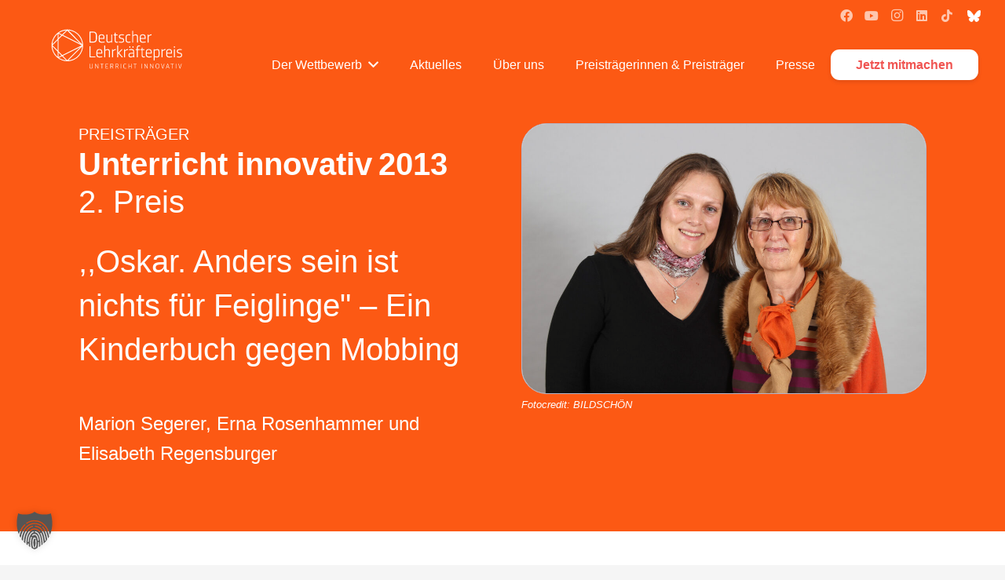

--- FILE ---
content_type: text/html; charset=UTF-8
request_url: https://www.lehrkraeftepreis.de/preistraeger/2-preis-oskar-anders-sein-ist-nichts-fuer-feiglinge-ein-kinderbuch-gegen-mobbing-2013/
body_size: 137601
content:
<!DOCTYPE HTML>
<html lang="de">
<head>
	<meta charset="UTF-8">
	<meta name='robots' content='index, follow, max-image-preview:large, max-snippet:-1, max-video-preview:-1' />

	<!-- This site is optimized with the Yoast SEO plugin v26.8 - https://yoast.com/product/yoast-seo-wordpress/ -->
	<title>2. Preis: ,,Oskar. Anders sein ist nichts für Feiglinge&quot; – Ein Kinderbuch gegen Mobbing, 2013 - Deutscher Lehrkräftepreis - Unterricht innovativ</title>
	<link rel="canonical" href="https://www.lehrkraeftepreis.de/preistraeger/2-preis-oskar-anders-sein-ist-nichts-fuer-feiglinge-ein-kinderbuch-gegen-mobbing-2013/" />
	<meta property="og:locale" content="de_DE" />
	<meta property="og:type" content="article" />
	<meta property="og:title" content="2. Preis: ,,Oskar. Anders sein ist nichts für Feiglinge&quot; – Ein Kinderbuch gegen Mobbing, 2013 - Deutscher Lehrkräftepreis - Unterricht innovativ" />
	<meta property="og:description" content="Projektbeschreibung: Schülerinnen und Schüler des Sonderpädagogischen Förderzentrums Neutraubling bringen eigene Erfahrungen zum Thema Ausgrenzung in Worten und Bildern zum Ausdruck. Es ent- steht das Bilderbuch „Oskar. Anders sein ist nichts für Feiglinge. Ein kleiner Schlauchschna- belvogel sucht einen Freund.&#8220; In den Fächern Kunsterziehung und Deutsch gestalten die Kin- der unter der Anleitung von Marion Segerer..." />
	<meta property="og:url" content="https://www.lehrkraeftepreis.de/preistraeger/2-preis-oskar-anders-sein-ist-nichts-fuer-feiglinge-ein-kinderbuch-gegen-mobbing-2013/" />
	<meta property="og:site_name" content="Deutscher Lehrkräftepreis - Unterricht innovativ" />
	<meta property="article:modified_time" content="2022-09-28T09:59:02+00:00" />
	<meta property="og:image" content="https://www.lehrkraeftepreis.de/wp-content/uploads/2022/08/2013-semmer-037-scaled.jpg" />
	<meta property="og:image:width" content="2560" />
	<meta property="og:image:height" content="1707" />
	<meta property="og:image:type" content="image/jpeg" />
	<meta name="twitter:card" content="summary_large_image" />
	<meta name="twitter:label1" content="Geschätzte Lesezeit" />
	<meta name="twitter:data1" content="4 Minuten" />
	<script type="application/ld+json" class="yoast-schema-graph">{"@context":"https://schema.org","@graph":[{"@type":"WebPage","@id":"https://www.lehrkraeftepreis.de/preistraeger/2-preis-oskar-anders-sein-ist-nichts-fuer-feiglinge-ein-kinderbuch-gegen-mobbing-2013/","url":"https://www.lehrkraeftepreis.de/preistraeger/2-preis-oskar-anders-sein-ist-nichts-fuer-feiglinge-ein-kinderbuch-gegen-mobbing-2013/","name":"2. Preis: ,,Oskar. Anders sein ist nichts für Feiglinge\" – Ein Kinderbuch gegen Mobbing, 2013 - Deutscher Lehrkräftepreis - Unterricht innovativ","isPartOf":{"@id":"https://www.lehrkraeftepreis.de/#website"},"primaryImageOfPage":{"@id":"https://www.lehrkraeftepreis.de/preistraeger/2-preis-oskar-anders-sein-ist-nichts-fuer-feiglinge-ein-kinderbuch-gegen-mobbing-2013/#primaryimage"},"image":{"@id":"https://www.lehrkraeftepreis.de/preistraeger/2-preis-oskar-anders-sein-ist-nichts-fuer-feiglinge-ein-kinderbuch-gegen-mobbing-2013/#primaryimage"},"thumbnailUrl":"https://www.lehrkraeftepreis.de/wp-content/uploads/2022/08/2013-semmer-037-scaled.jpg","datePublished":"2022-09-27T14:04:22+00:00","dateModified":"2022-09-28T09:59:02+00:00","breadcrumb":{"@id":"https://www.lehrkraeftepreis.de/preistraeger/2-preis-oskar-anders-sein-ist-nichts-fuer-feiglinge-ein-kinderbuch-gegen-mobbing-2013/#breadcrumb"},"inLanguage":"de","potentialAction":[{"@type":"ReadAction","target":["https://www.lehrkraeftepreis.de/preistraeger/2-preis-oskar-anders-sein-ist-nichts-fuer-feiglinge-ein-kinderbuch-gegen-mobbing-2013/"]}]},{"@type":"ImageObject","inLanguage":"de","@id":"https://www.lehrkraeftepreis.de/preistraeger/2-preis-oskar-anders-sein-ist-nichts-fuer-feiglinge-ein-kinderbuch-gegen-mobbing-2013/#primaryimage","url":"https://www.lehrkraeftepreis.de/wp-content/uploads/2022/08/2013-semmer-037-scaled.jpg","contentUrl":"https://www.lehrkraeftepreis.de/wp-content/uploads/2022/08/2013-semmer-037-scaled.jpg","width":2560,"height":1707},{"@type":"BreadcrumbList","@id":"https://www.lehrkraeftepreis.de/preistraeger/2-preis-oskar-anders-sein-ist-nichts-fuer-feiglinge-ein-kinderbuch-gegen-mobbing-2013/#breadcrumb","itemListElement":[{"@type":"ListItem","position":1,"name":"Startseite","item":"https://www.lehrkraeftepreis.de/"},{"@type":"ListItem","position":2,"name":"2. Preis: ,,Oskar. Anders sein ist nichts für Feiglinge&#8220; – Ein Kinderbuch gegen Mobbing, 2013"}]},{"@type":"WebSite","@id":"https://www.lehrkraeftepreis.de/#website","url":"https://www.lehrkraeftepreis.de/","name":"Deutscher Lehrkräftepreis - Unterricht innovativ","description":"","potentialAction":[{"@type":"SearchAction","target":{"@type":"EntryPoint","urlTemplate":"https://www.lehrkraeftepreis.de/?s={search_term_string}"},"query-input":{"@type":"PropertyValueSpecification","valueRequired":true,"valueName":"search_term_string"}}],"inLanguage":"de"}]}</script>
	<!-- / Yoast SEO plugin. -->


<link rel="alternate" type="application/rss+xml" title="Deutscher Lehrkräftepreis - Unterricht innovativ &raquo; Feed" href="https://www.lehrkraeftepreis.de/feed/" />
<link rel="alternate" title="oEmbed (JSON)" type="application/json+oembed" href="https://www.lehrkraeftepreis.de/wp-json/oembed/1.0/embed?url=https%3A%2F%2Fwww.lehrkraeftepreis.de%2Fpreistraeger%2F2-preis-oskar-anders-sein-ist-nichts-fuer-feiglinge-ein-kinderbuch-gegen-mobbing-2013%2F" />
<link rel="alternate" title="oEmbed (XML)" type="text/xml+oembed" href="https://www.lehrkraeftepreis.de/wp-json/oembed/1.0/embed?url=https%3A%2F%2Fwww.lehrkraeftepreis.de%2Fpreistraeger%2F2-preis-oskar-anders-sein-ist-nichts-fuer-feiglinge-ein-kinderbuch-gegen-mobbing-2013%2F&#038;format=xml" />
<meta name="viewport" content="width=device-width, initial-scale=1">
<meta name="SKYPE_TOOLBAR" content="SKYPE_TOOLBAR_PARSER_COMPATIBLE">
<meta name="theme-color" content="#f5f5f5">
<link rel="preload" href="https://www.lehrkraeftepreis.de/wp-content/uploads/2025/12/PapercuteInlineFull.woff" as="font" type="font/woff" crossorigin><link rel="preload" href="https://www.lehrkraeftepreis.de/wp-content/uploads/2025/12/PapercuteInlineFull.woff2" as="font" type="font/woff2" crossorigin><link rel="preload" href="https://www.lehrkraeftepreis.de/wp-content/uploads/2025/12/Alissian.woff" as="font" type="font/woff" crossorigin><link rel="preload" href="https://www.lehrkraeftepreis.de/wp-content/uploads/2025/12/Alissian.woff2" as="font" type="font/woff2" crossorigin><style id='wp-img-auto-sizes-contain-inline-css'>
img:is([sizes=auto i],[sizes^="auto," i]){contain-intrinsic-size:3000px 1500px}
/*# sourceURL=wp-img-auto-sizes-contain-inline-css */
</style>
<link rel='stylesheet' id='cf7ic_style-css' href='https://www.lehrkraeftepreis.de/wp-content/plugins/contact-form-7-image-captcha/css/cf7ic-style.css?ver=3.3.7' media='all' />
<style id='wp-emoji-styles-inline-css'>

	img.wp-smiley, img.emoji {
		display: inline !important;
		border: none !important;
		box-shadow: none !important;
		height: 1em !important;
		width: 1em !important;
		margin: 0 0.07em !important;
		vertical-align: -0.1em !important;
		background: none !important;
		padding: 0 !important;
	}
/*# sourceURL=wp-emoji-styles-inline-css */
</style>
<link rel='stylesheet' id='contact-form-7-css' href='https://www.lehrkraeftepreis.de/wp-content/plugins/contact-form-7/includes/css/styles.css?ver=6.1.4' media='all' />
<link rel='stylesheet' id='wpcdt-public-css-css' href='https://www.lehrkraeftepreis.de/wp-content/plugins/countdown-timer-ultimate/assets/css/wpcdt-public.css?ver=2.6.9' media='all' />
<link rel='stylesheet' id='tooltip-wp-css' href='https://www.lehrkraeftepreis.de/wp-content/plugins/easy-wp-tooltips//tooltip-wp.css?ver=6.9' media='all' />
<link rel='stylesheet' id='borlabs-cookie-custom-css' href='https://www.lehrkraeftepreis.de/wp-content/cache/borlabs-cookie/1/borlabs-cookie-1-de.css?ver=3.3.23-41' media='all' />
<link rel='stylesheet' id='us-style-css' href='https://www.lehrkraeftepreis.de/wp-content/themes/Impreza/css/style.min.css?ver=8.35.2' media='all' />
<link rel='stylesheet' id='theme-style-css' href='https://www.lehrkraeftepreis.de/wp-content/themes/Impreza-child/style.css?ver=8.35.2' media='all' />
<script data-no-optimize="1" data-no-minify="1" data-cfasync="false" src="https://www.lehrkraeftepreis.de/wp-content/cache/borlabs-cookie/1/borlabs-cookie-config-de.json.js?ver=3.3.23-57" id="borlabs-cookie-config-js"></script>
<script></script><link rel="https://api.w.org/" href="https://www.lehrkraeftepreis.de/wp-json/" /><link rel="EditURI" type="application/rsd+xml" title="RSD" href="https://www.lehrkraeftepreis.de/xmlrpc.php?rsd" />
<meta name="generator" content="WordPress 6.9" />
<link rel='shortlink' href='https://www.lehrkraeftepreis.de/?p=3983' />
		<script id="us_add_no_touch">
			if ( ! /Android|webOS|iPhone|iPad|iPod|BlackBerry|IEMobile|Opera Mini/i.test( navigator.userAgent ) ) {
				document.documentElement.classList.add( "no-touch" );
			}
		</script>
				<script id="us_color_scheme_switch_class">
			if ( document.cookie.includes( "us_color_scheme_switch_is_on=true" ) ) {
				document.documentElement.classList.add( "us-color-scheme-on" );
			}
		</script>
		<meta name="generator" content="Powered by WPBakery Page Builder - drag and drop page builder for WordPress."/>
<link rel="icon" href="https://www.lehrkraeftepreis.de/wp-content/uploads/2021/03/favicon-65x65.png" sizes="32x32" />
<link rel="icon" href="https://www.lehrkraeftepreis.de/wp-content/uploads/2021/03/favicon-300x300.png" sizes="192x192" />
<link rel="apple-touch-icon" href="https://www.lehrkraeftepreis.de/wp-content/uploads/2021/03/favicon-300x300.png" />
<meta name="msapplication-TileImage" content="https://www.lehrkraeftepreis.de/wp-content/uploads/2021/03/favicon-300x300.png" />
<noscript><style> .wpb_animate_when_almost_visible { opacity: 1; }</style></noscript>		<style id="us-icon-fonts">@font-face{font-display:block;font-style:normal;font-family:"fontawesome";font-weight:900;src:url("https://www.lehrkraeftepreis.de/wp-content/themes/Impreza/fonts/fa-solid-900.woff2?ver=8.35.2") format("woff2")}.fas{font-family:"fontawesome";font-weight:900}@font-face{font-display:block;font-style:normal;font-family:"fontawesome";font-weight:400;src:url("https://www.lehrkraeftepreis.de/wp-content/themes/Impreza/fonts/fa-regular-400.woff2?ver=8.35.2") format("woff2")}.far{font-family:"fontawesome";font-weight:400}@font-face{font-display:block;font-style:normal;font-family:"fontawesome";font-weight:300;src:url("https://www.lehrkraeftepreis.de/wp-content/themes/Impreza/fonts/fa-light-300.woff2?ver=8.35.2") format("woff2")}.fal{font-family:"fontawesome";font-weight:300}@font-face{font-display:block;font-style:normal;font-family:"Font Awesome 5 Duotone";font-weight:900;src:url("https://www.lehrkraeftepreis.de/wp-content/themes/Impreza/fonts/fa-duotone-900.woff2?ver=8.35.2") format("woff2")}.fad{font-family:"Font Awesome 5 Duotone";font-weight:900}.fad{position:relative}.fad:before{position:absolute}.fad:after{opacity:0.4}@font-face{font-display:block;font-style:normal;font-family:"Font Awesome 5 Brands";font-weight:400;src:url("https://www.lehrkraeftepreis.de/wp-content/themes/Impreza/fonts/fa-brands-400.woff2?ver=8.35.2") format("woff2")}.fab{font-family:"Font Awesome 5 Brands";font-weight:400}@font-face{font-display:block;font-style:normal;font-family:"Material Icons";font-weight:400;src:url("https://www.lehrkraeftepreis.de/wp-content/themes/Impreza/fonts/material-icons.woff2?ver=8.35.2") format("woff2")}.material-icons{font-family:"Material Icons";font-weight:400}</style>
				<style id="us-theme-options-css">:root{--color-header-middle-bg:#F7F7FC;--color-header-middle-bg-grad:#F7F7FC;--color-header-middle-text:#3A3C71;--color-header-middle-text-hover:#F05552;--color-header-transparent-bg:transparent;--color-header-transparent-bg-grad:transparent;--color-header-transparent-text:#fff;--color-header-transparent-text-hover:rgba(255,255,255,0.90);--color-chrome-toolbar:#f5f5f5;--color-header-top-bg:#F7F7FC;--color-header-top-bg-grad:#F7F7FC;--color-header-top-text:#3A3C71;--color-header-top-text-hover:#F05552;--color-header-top-transparent-bg:rgba(0,0,0,0.2);--color-header-top-transparent-bg-grad:rgba(0,0,0,0.2);--color-header-top-transparent-text:rgba(255,255,255,0.66);--color-header-top-transparent-text-hover:#fff;--color-content-bg:#ffffff;--color-content-bg-grad:#ffffff;--color-content-bg-alt:#f5f5f5;--color-content-bg-alt-grad:#f5f5f5;--color-content-border:#b3b5c9;--color-content-heading:#000000;--color-content-heading-grad:#000000;--color-content-text:000000;--color-content-link:#F05552;--color-content-link-hover:#c94947;--color-content-primary:#00afcc;--color-content-primary-grad:#00afcc;--color-content-secondary:#009953;--color-content-secondary-grad:#009953;--color-content-faded:#999;--color-content-overlay:rgba(255,255,255,0.85);--color-content-overlay-grad:rgba(255,255,255,0.85);--color-alt-content-bg:#fc5914;--color-alt-content-bg-grad:#fc5914;--color-alt-content-bg-alt:#3A3C71;--color-alt-content-bg-alt-grad:#3A3C71;--color-alt-content-border:#ddd;--color-alt-content-heading:#ffffff;--color-alt-content-heading-grad:#ffffff;--color-alt-content-text:#ffffff;--color-alt-content-link:#ffffff;--color-alt-content-link-hover:#F05552;--color-alt-content-primary:#ffffff;--color-alt-content-primary-grad:#ffffff;--color-alt-content-secondary:#ffffff;--color-alt-content-secondary-grad:#ffffff;--color-alt-content-faded:#999;--color-alt-content-overlay:rgba(255,255,255,0.85);--color-alt-content-overlay-grad:rgba(255,255,255,0.85);--color-footer-bg:#F7F7FC;--color-footer-bg-grad:#F7F7FC;--color-footer-bg-alt:#1a1a1a;--color-footer-bg-alt-grad:#1a1a1a;--color-footer-border:#333;--color-footer-text:#999;--color-footer-link:#ccc;--color-footer-link-hover:#F05552;--color-subfooter-bg:#ffffff;--color-subfooter-bg-grad:#ffffff;--color-subfooter-bg-alt:#222;--color-subfooter-bg-alt-grad:#222;--color-subfooter-border:#282828;--color-subfooter-text:#bbb;--color-subfooter-link:#fff;--color-subfooter-link-hover:#F05552;--color-content-primary-faded:rgba(0,175,204,0.15);--box-shadow:0 5px 15px rgba(0,0,0,.15);--box-shadow-up:0 -5px 15px rgba(0,0,0,.15);--site-canvas-width:1300px;--site-content-width:1080px;--text-block-margin-bottom:1.5rem}@font-face{font-display:swap;font-style:normal;font-family:"Papercute";font-weight:400;src:url(/wp-content/uploads/2025/12/PapercuteInlineFull.woff) format("woff"),url(/wp-content/uploads/2025/12/PapercuteInlineFull.woff2) format("woff2")}@font-face{font-display:swap;font-style:normal;font-family:"Alissian";font-weight:400;src:url(/wp-content/uploads/2025/12/Alissian.woff) format("woff"),url(/wp-content/uploads/2025/12/Alissian.woff2) format("woff2")}:root{--font-family:Arial,Helvetica,sans-serif;--font-size:16px;--line-height:28px;--font-weight:400;--bold-font-weight:700;--h1-font-family:Arial,Helvetica,sans-serif;--h1-font-size:3.0rem;--h1-line-height:1.2;--h1-font-weight:700;--h1-bold-font-weight:700;--h1-text-transform:none;--h1-font-style:normal;--h1-letter-spacing:0;--h1-margin-bottom:1.5rem;--h2-font-family:var(--h1-font-family);--h2-font-size:3rem;--h2-line-height:1.2;--h2-font-weight:var(--h1-font-weight);--h2-bold-font-weight:var(--h1-bold-font-weight);--h2-text-transform:var(--h1-text-transform);--h2-font-style:var(--h1-font-style);--h2-letter-spacing:0;--h2-margin-bottom:1.5rem;--h3-font-family:var(--h1-font-family);--h3-font-size:1.9rem;--h3-line-height:1.2;--h3-font-weight:var(--h1-font-weight);--h3-bold-font-weight:var(--h1-bold-font-weight);--h3-text-transform:var(--h1-text-transform);--h3-font-style:var(--h1-font-style);--h3-letter-spacing:0;--h3-margin-bottom:1.5rem;--h4-font-family:var(--h1-font-family);--h4-font-size:1.2rem;--h4-line-height:1.2;--h4-font-weight:var(--h1-font-weight);--h4-bold-font-weight:var(--h1-bold-font-weight);--h4-text-transform:var(--h1-text-transform);--h4-font-style:var(--h1-font-style);--h4-letter-spacing:0;--h4-margin-bottom:1.5rem;--h5-font-family:var(--h1-font-family);--h5-font-size:1.2rem;--h5-line-height:1.2;--h5-font-weight:var(--h1-font-weight);--h5-bold-font-weight:var(--h1-bold-font-weight);--h5-text-transform:var(--h1-text-transform);--h5-font-style:var(--h1-font-style);--h5-letter-spacing:0;--h5-margin-bottom:1.5rem;--h6-font-family:var(--h1-font-family);--h6-font-size:1.2rem;--h6-line-height:1.2;--h6-font-weight:400;--h6-bold-font-weight:var(--h1-bold-font-weight);--h6-text-transform:var(--h1-text-transform);--h6-font-style:var(--h1-font-style);--h6-letter-spacing:0;--h6-margin-bottom:1.5rem}@media (max-width:600px){:root{--h1-font-size:2rem;--h2-font-size:2rem;--h3-font-size:1.6rem;--h4-font-size:1.1rem;--h5-font-size:1.1rem;--h6-font-size:1.1rem}}h1{font-family:var(--h1-font-family,inherit);font-weight:var(--h1-font-weight,inherit);font-size:var(--h1-font-size,inherit);font-style:var(--h1-font-style,inherit);line-height:var(--h1-line-height,1.4);letter-spacing:var(--h1-letter-spacing,inherit);text-transform:var(--h1-text-transform,inherit);margin-bottom:var(--h1-margin-bottom,1.5rem)}h1>strong{font-weight:var(--h1-bold-font-weight,bold)}h2{font-family:var(--h2-font-family,inherit);font-weight:var(--h2-font-weight,inherit);font-size:var(--h2-font-size,inherit);font-style:var(--h2-font-style,inherit);line-height:var(--h2-line-height,1.4);letter-spacing:var(--h2-letter-spacing,inherit);text-transform:var(--h2-text-transform,inherit);margin-bottom:var(--h2-margin-bottom,1.5rem)}h2>strong{font-weight:var(--h2-bold-font-weight,bold)}h3{font-family:var(--h3-font-family,inherit);font-weight:var(--h3-font-weight,inherit);font-size:var(--h3-font-size,inherit);font-style:var(--h3-font-style,inherit);line-height:var(--h3-line-height,1.4);letter-spacing:var(--h3-letter-spacing,inherit);text-transform:var(--h3-text-transform,inherit);margin-bottom:var(--h3-margin-bottom,1.5rem)}h3>strong{font-weight:var(--h3-bold-font-weight,bold)}h4{font-family:var(--h4-font-family,inherit);font-weight:var(--h4-font-weight,inherit);font-size:var(--h4-font-size,inherit);font-style:var(--h4-font-style,inherit);line-height:var(--h4-line-height,1.4);letter-spacing:var(--h4-letter-spacing,inherit);text-transform:var(--h4-text-transform,inherit);margin-bottom:var(--h4-margin-bottom,1.5rem)}h4>strong{font-weight:var(--h4-bold-font-weight,bold)}h5{font-family:var(--h5-font-family,inherit);font-weight:var(--h5-font-weight,inherit);font-size:var(--h5-font-size,inherit);font-style:var(--h5-font-style,inherit);line-height:var(--h5-line-height,1.4);letter-spacing:var(--h5-letter-spacing,inherit);text-transform:var(--h5-text-transform,inherit);margin-bottom:var(--h5-margin-bottom,1.5rem)}h5>strong{font-weight:var(--h5-bold-font-weight,bold)}h6{font-family:var(--h6-font-family,inherit);font-weight:var(--h6-font-weight,inherit);font-size:var(--h6-font-size,inherit);font-style:var(--h6-font-style,inherit);line-height:var(--h6-line-height,1.4);letter-spacing:var(--h6-letter-spacing,inherit);text-transform:var(--h6-text-transform,inherit);margin-bottom:var(--h6-margin-bottom,1.5rem)}h6>strong{font-weight:var(--h6-bold-font-weight,bold)}body{background:var(--color-content-bg-alt)}@media (max-width:1160px){.l-main .aligncenter{max-width:calc(100vw - 5rem)}}@media (min-width:1281px){body.usb_preview .hide_on_default{opacity:0.25!important}.vc_hidden-lg,body:not(.usb_preview) .hide_on_default{display:none!important}.default_align_left{text-align:left;justify-content:flex-start}.default_align_right{text-align:right;justify-content:flex-end}.default_align_center{text-align:center;justify-content:center}.w-hwrapper.default_align_center>*{margin-left:calc( var(--hwrapper-gap,1.2rem) / 2 );margin-right:calc( var(--hwrapper-gap,1.2rem) / 2 )}.default_align_justify{justify-content:space-between}.w-hwrapper>.default_align_justify,.default_align_justify>.w-btn{width:100%}}@media (min-width:1025px) and (max-width:1280px){body.usb_preview .hide_on_laptops{opacity:0.25!important}.vc_hidden-md,body:not(.usb_preview) .hide_on_laptops{display:none!important}.laptops_align_left{text-align:left;justify-content:flex-start}.laptops_align_right{text-align:right;justify-content:flex-end}.laptops_align_center{text-align:center;justify-content:center}.w-hwrapper.laptops_align_center>*{margin-left:calc( var(--hwrapper-gap,1.2rem) / 2 );margin-right:calc( var(--hwrapper-gap,1.2rem) / 2 )}.laptops_align_justify{justify-content:space-between}.w-hwrapper>.laptops_align_justify,.laptops_align_justify>.w-btn{width:100%}.g-cols.via_grid[style*="--laptops-columns-gap"]{gap:var(--laptops-columns-gap,3rem)}}@media (min-width:601px) and (max-width:1024px){body.usb_preview .hide_on_tablets{opacity:0.25!important}.vc_hidden-sm,body:not(.usb_preview) .hide_on_tablets{display:none!important}.tablets_align_left{text-align:left;justify-content:flex-start}.tablets_align_right{text-align:right;justify-content:flex-end}.tablets_align_center{text-align:center;justify-content:center}.w-hwrapper.tablets_align_center>*{margin-left:calc( var(--hwrapper-gap,1.2rem) / 2 );margin-right:calc( var(--hwrapper-gap,1.2rem) / 2 )}.tablets_align_justify{justify-content:space-between}.w-hwrapper>.tablets_align_justify,.tablets_align_justify>.w-btn{width:100%}.g-cols.via_grid[style*="--tablets-columns-gap"]{gap:var(--tablets-columns-gap,3rem)}}@media (max-width:600px){body.usb_preview .hide_on_mobiles{opacity:0.25!important}.vc_hidden-xs,body:not(.usb_preview) .hide_on_mobiles{display:none!important}.mobiles_align_left{text-align:left;justify-content:flex-start}.mobiles_align_right{text-align:right;justify-content:flex-end}.mobiles_align_center{text-align:center;justify-content:center}.w-hwrapper.mobiles_align_center>*{margin-left:calc( var(--hwrapper-gap,1.2rem) / 2 );margin-right:calc( var(--hwrapper-gap,1.2rem) / 2 )}.mobiles_align_justify{justify-content:space-between}.w-hwrapper>.mobiles_align_justify,.mobiles_align_justify>.w-btn{width:100%}.w-hwrapper.stack_on_mobiles{display:block}.w-hwrapper.stack_on_mobiles>:not(script){display:block;margin:0 0 var(--hwrapper-gap,1.2rem)}.w-hwrapper.stack_on_mobiles>:last-child{margin-bottom:0}.g-cols.via_grid[style*="--mobiles-columns-gap"]{gap:var(--mobiles-columns-gap,1.5rem)}}@media (max-width:600px){.g-cols.type_default>div[class*="vc_col-xs-"]{margin-top:1rem;margin-bottom:1rem}.g-cols>div:not([class*="vc_col-xs-"]){width:100%;margin:0 0 1.5rem}.g-cols.reversed>div:last-of-type{order:-1}.g-cols.type_boxes>div,.g-cols.reversed>div:first-child,.g-cols:not(.reversed)>div:last-child,.g-cols>div.has_bg_color{margin-bottom:0}.vc_col-xs-1{width:8.3333%}.vc_col-xs-2{width:16.6666%}.vc_col-xs-1\/5{width:20%}.vc_col-xs-3{width:25%}.vc_col-xs-4{width:33.3333%}.vc_col-xs-2\/5{width:40%}.vc_col-xs-5{width:41.6666%}.vc_col-xs-6{width:50%}.vc_col-xs-7{width:58.3333%}.vc_col-xs-3\/5{width:60%}.vc_col-xs-8{width:66.6666%}.vc_col-xs-9{width:75%}.vc_col-xs-4\/5{width:80%}.vc_col-xs-10{width:83.3333%}.vc_col-xs-11{width:91.6666%}.vc_col-xs-12{width:100%}.vc_col-xs-offset-0{margin-left:0}.vc_col-xs-offset-1{margin-left:8.3333%}.vc_col-xs-offset-2{margin-left:16.6666%}.vc_col-xs-offset-1\/5{margin-left:20%}.vc_col-xs-offset-3{margin-left:25%}.vc_col-xs-offset-4{margin-left:33.3333%}.vc_col-xs-offset-2\/5{margin-left:40%}.vc_col-xs-offset-5{margin-left:41.6666%}.vc_col-xs-offset-6{margin-left:50%}.vc_col-xs-offset-7{margin-left:58.3333%}.vc_col-xs-offset-3\/5{margin-left:60%}.vc_col-xs-offset-8{margin-left:66.6666%}.vc_col-xs-offset-9{margin-left:75%}.vc_col-xs-offset-4\/5{margin-left:80%}.vc_col-xs-offset-10{margin-left:83.3333%}.vc_col-xs-offset-11{margin-left:91.6666%}.vc_col-xs-offset-12{margin-left:100%}}@media (min-width:601px){.vc_col-sm-1{width:8.3333%}.vc_col-sm-2{width:16.6666%}.vc_col-sm-1\/5{width:20%}.vc_col-sm-3{width:25%}.vc_col-sm-4{width:33.3333%}.vc_col-sm-2\/5{width:40%}.vc_col-sm-5{width:41.6666%}.vc_col-sm-6{width:50%}.vc_col-sm-7{width:58.3333%}.vc_col-sm-3\/5{width:60%}.vc_col-sm-8{width:66.6666%}.vc_col-sm-9{width:75%}.vc_col-sm-4\/5{width:80%}.vc_col-sm-10{width:83.3333%}.vc_col-sm-11{width:91.6666%}.vc_col-sm-12{width:100%}.vc_col-sm-offset-0{margin-left:0}.vc_col-sm-offset-1{margin-left:8.3333%}.vc_col-sm-offset-2{margin-left:16.6666%}.vc_col-sm-offset-1\/5{margin-left:20%}.vc_col-sm-offset-3{margin-left:25%}.vc_col-sm-offset-4{margin-left:33.3333%}.vc_col-sm-offset-2\/5{margin-left:40%}.vc_col-sm-offset-5{margin-left:41.6666%}.vc_col-sm-offset-6{margin-left:50%}.vc_col-sm-offset-7{margin-left:58.3333%}.vc_col-sm-offset-3\/5{margin-left:60%}.vc_col-sm-offset-8{margin-left:66.6666%}.vc_col-sm-offset-9{margin-left:75%}.vc_col-sm-offset-4\/5{margin-left:80%}.vc_col-sm-offset-10{margin-left:83.3333%}.vc_col-sm-offset-11{margin-left:91.6666%}.vc_col-sm-offset-12{margin-left:100%}}@media (min-width:1025px){.vc_col-md-1{width:8.3333%}.vc_col-md-2{width:16.6666%}.vc_col-md-1\/5{width:20%}.vc_col-md-3{width:25%}.vc_col-md-4{width:33.3333%}.vc_col-md-2\/5{width:40%}.vc_col-md-5{width:41.6666%}.vc_col-md-6{width:50%}.vc_col-md-7{width:58.3333%}.vc_col-md-3\/5{width:60%}.vc_col-md-8{width:66.6666%}.vc_col-md-9{width:75%}.vc_col-md-4\/5{width:80%}.vc_col-md-10{width:83.3333%}.vc_col-md-11{width:91.6666%}.vc_col-md-12{width:100%}.vc_col-md-offset-0{margin-left:0}.vc_col-md-offset-1{margin-left:8.3333%}.vc_col-md-offset-2{margin-left:16.6666%}.vc_col-md-offset-1\/5{margin-left:20%}.vc_col-md-offset-3{margin-left:25%}.vc_col-md-offset-4{margin-left:33.3333%}.vc_col-md-offset-2\/5{margin-left:40%}.vc_col-md-offset-5{margin-left:41.6666%}.vc_col-md-offset-6{margin-left:50%}.vc_col-md-offset-7{margin-left:58.3333%}.vc_col-md-offset-3\/5{margin-left:60%}.vc_col-md-offset-8{margin-left:66.6666%}.vc_col-md-offset-9{margin-left:75%}.vc_col-md-offset-4\/5{margin-left:80%}.vc_col-md-offset-10{margin-left:83.3333%}.vc_col-md-offset-11{margin-left:91.6666%}.vc_col-md-offset-12{margin-left:100%}}@media (min-width:1281px){.vc_col-lg-1{width:8.3333%}.vc_col-lg-2{width:16.6666%}.vc_col-lg-1\/5{width:20%}.vc_col-lg-3{width:25%}.vc_col-lg-4{width:33.3333%}.vc_col-lg-2\/5{width:40%}.vc_col-lg-5{width:41.6666%}.vc_col-lg-6{width:50%}.vc_col-lg-7{width:58.3333%}.vc_col-lg-3\/5{width:60%}.vc_col-lg-8{width:66.6666%}.vc_col-lg-9{width:75%}.vc_col-lg-4\/5{width:80%}.vc_col-lg-10{width:83.3333%}.vc_col-lg-11{width:91.6666%}.vc_col-lg-12{width:100%}.vc_col-lg-offset-0{margin-left:0}.vc_col-lg-offset-1{margin-left:8.3333%}.vc_col-lg-offset-2{margin-left:16.6666%}.vc_col-lg-offset-1\/5{margin-left:20%}.vc_col-lg-offset-3{margin-left:25%}.vc_col-lg-offset-4{margin-left:33.3333%}.vc_col-lg-offset-2\/5{margin-left:40%}.vc_col-lg-offset-5{margin-left:41.6666%}.vc_col-lg-offset-6{margin-left:50%}.vc_col-lg-offset-7{margin-left:58.3333%}.vc_col-lg-offset-3\/5{margin-left:60%}.vc_col-lg-offset-8{margin-left:66.6666%}.vc_col-lg-offset-9{margin-left:75%}.vc_col-lg-offset-4\/5{margin-left:80%}.vc_col-lg-offset-10{margin-left:83.3333%}.vc_col-lg-offset-11{margin-left:91.6666%}.vc_col-lg-offset-12{margin-left:100%}}@media (min-width:601px) and (max-width:1024px){.g-cols.via_flex.type_default>div[class*="vc_col-md-"],.g-cols.via_flex.type_default>div[class*="vc_col-lg-"]{margin-top:1rem;margin-bottom:1rem}}@media (min-width:1025px) and (max-width:1280px){.g-cols.via_flex.type_default>div[class*="vc_col-lg-"]{margin-top:1rem;margin-bottom:1rem}}@media (max-width:767px){.l-canvas{overflow:hidden}.g-cols.stacking_default.reversed>div:last-of-type{order:-1}.g-cols.stacking_default.via_flex>div:not([class*="vc_col-xs"]){width:100%;margin:0 0 1.5rem}.g-cols.stacking_default.via_grid.mobiles-cols_1{grid-template-columns:100%}.g-cols.stacking_default.via_flex.type_boxes>div,.g-cols.stacking_default.via_flex.reversed>div:first-child,.g-cols.stacking_default.via_flex:not(.reversed)>div:last-child,.g-cols.stacking_default.via_flex>div.has_bg_color{margin-bottom:0}.g-cols.stacking_default.via_flex.type_default>.wpb_column.stretched{margin-left:-1rem;margin-right:-1rem}.g-cols.stacking_default.via_grid.mobiles-cols_1>.wpb_column.stretched,.g-cols.stacking_default.via_flex.type_boxes>.wpb_column.stretched{margin-left:-2.5rem;margin-right:-2.5rem;width:auto}.vc_column-inner.type_sticky>.wpb_wrapper,.vc_column_container.type_sticky>.vc_column-inner{top:0!important}}@media (min-width:768px){body:not(.rtl) .l-section.for_sidebar.at_left>div>.l-sidebar,.rtl .l-section.for_sidebar.at_right>div>.l-sidebar{order:-1}.vc_column_container.type_sticky>.vc_column-inner,.vc_column-inner.type_sticky>.wpb_wrapper{position:-webkit-sticky;position:sticky}.l-section.type_sticky{position:-webkit-sticky;position:sticky;top:0;z-index:11;transition:top 0.3s cubic-bezier(.78,.13,.15,.86) 0.1s}.header_hor .l-header.post_fixed.sticky_auto_hide{z-index:12}.admin-bar .l-section.type_sticky{top:32px}.l-section.type_sticky>.l-section-h{transition:padding-top 0.3s}.header_hor .l-header.pos_fixed:not(.down)~.l-main .l-section.type_sticky:not(:first-of-type){top:var(--header-sticky-height)}.admin-bar.header_hor .l-header.pos_fixed:not(.down)~.l-main .l-section.type_sticky:not(:first-of-type){top:calc( var(--header-sticky-height) + 32px )}.header_hor .l-header.pos_fixed.sticky:not(.down)~.l-main .l-section.type_sticky:first-of-type>.l-section-h{padding-top:var(--header-sticky-height)}.header_hor.headerinpos_bottom .l-header.pos_fixed.sticky:not(.down)~.l-main .l-section.type_sticky:first-of-type>.l-section-h{padding-bottom:var(--header-sticky-height)!important}}@media screen and (min-width:1160px){.g-cols.via_flex.type_default>.wpb_column.stretched:first-of-type{margin-left:min( calc( var(--site-content-width) / 2 + 0px / 2 + 1.5rem - 50vw),-1rem )}.g-cols.via_flex.type_default>.wpb_column.stretched:last-of-type{margin-right:min( calc( var(--site-content-width) / 2 + 0px / 2 + 1.5rem - 50vw),-1rem )}.l-main .alignfull, .w-separator.width_screen,.g-cols.via_grid>.wpb_column.stretched:first-of-type,.g-cols.via_flex.type_boxes>.wpb_column.stretched:first-of-type{margin-left:min( calc( var(--site-content-width) / 2 + 0px / 2 - 50vw ),-2.5rem )}.l-main .alignfull, .w-separator.width_screen,.g-cols.via_grid>.wpb_column.stretched:last-of-type,.g-cols.via_flex.type_boxes>.wpb_column.stretched:last-of-type{margin-right:min( calc( var(--site-content-width) / 2 + 0px / 2 - 50vw ),-2.5rem )}}@media (max-width:600px){.w-form-row.for_submit[style*=btn-size-mobiles] .w-btn{font-size:var(--btn-size-mobiles)!important}}a,button,input[type=submit],.ui-slider-handle{outline:none!important}.w-toplink,.w-header-show{background:rgba(0,0,0,0.3)}.no-touch .w-toplink.active:hover,.no-touch .w-header-show:hover{background:var(--color-content-primary-grad)}button[type=submit]:not(.w-btn),input[type=submit]:not(.w-btn),.us-nav-style_1>*,.navstyle_1>.owl-nav button,.us-btn-style_1{font-size:16px;line-height:1.2!important;font-weight:700;font-style:normal;text-transform:none;letter-spacing:0em;border-radius:0.7em;padding:0.6em 2em;background:var(--color-content-link);border-color:transparent;color:#ffffff!important;box-shadow:0px 0.15em 0.3em 0px rgba(124,38,27,0.20)}button[type=submit]:not(.w-btn):before,input[type=submit]:not(.w-btn),.us-nav-style_1>*:before,.navstyle_1>.owl-nav button:before,.us-btn-style_1:before{border-width:0px}.no-touch button[type=submit]:not(.w-btn):hover,.no-touch input[type=submit]:not(.w-btn):hover,.us-nav-style_1>span.current,.no-touch .us-nav-style_1>a:hover,.no-touch .navstyle_1>.owl-nav button:hover,.no-touch .us-btn-style_1:hover{box-shadow:0px 0.2em 0.4em 0px rgba(124,38,27,0.20);background:var(--color-content-link-hover);border-color:transparent;color:#ffffff!important}.us-nav-style_1>*{min-width:calc(1.2em + 2 * 0.6em)}.us-nav-style_2>*,.navstyle_2>.owl-nav button,.us-btn-style_2{font-size:16px;line-height:1.2!important;font-weight:700;font-style:normal;text-transform:none;letter-spacing:0em;border-radius:0.7em;padding:0.6em 2em;background:#ffffff;border-color:transparent;color:var(--color-content-link)!important;box-shadow:0px 0.15em 0.3em 0px rgba(124,38,27,0.20)}.us-nav-style_2>*:before,.navstyle_2>.owl-nav button:before,.us-btn-style_2:before{border-width:0px}.us-nav-style_2>span.current,.no-touch .us-nav-style_2>a:hover,.no-touch .navstyle_2>.owl-nav button:hover,.no-touch .us-btn-style_2:hover{box-shadow:0px 0.15em 0.3em 0px rgba(124,38,27,0.20);background:var(--color-content-link);border-color:transparent;color:var(--color-content-bg)!important}.us-nav-style_2>*{min-width:calc(1.2em + 2 * 0.6em)}.us-nav-style_4>*,.navstyle_4>.owl-nav button,.us-btn-style_4{font-size:16px;line-height:1.20!important;font-weight:700;font-style:normal;text-transform:none;letter-spacing:0em;border-radius:0.7em;padding:0.6em 2em;background:transparent;border-color:var(--color-content-text);color:var(--color-content-text)!important;box-shadow:0px 0em 0em 0px rgba(124,38,27,0.20)}.us-nav-style_4>*:before,.navstyle_4>.owl-nav button:before,.us-btn-style_4:before{border-width:1px}.us-nav-style_4>span.current,.no-touch .us-nav-style_4>a:hover,.no-touch .navstyle_4>.owl-nav button:hover,.no-touch .us-btn-style_4:hover{box-shadow:0px 0em 0em 0px rgba(124,38,27,0.20);background:#1a1a1a;border-color:#1a1a1a;color:#ffffff!important}.us-nav-style_4>*{min-width:calc(1.20em + 2 * 0.6em)}.us-nav-style_7>*,.navstyle_7>.owl-nav button,.us-btn-style_7{font-size:16px;line-height:1.20!important;font-weight:400;font-style:normal;text-transform:none;letter-spacing:0em;border-radius:4em;padding:0.6em 1em;background:transparent;border-color:var(--color-content-text);color:var(--color-content-text)!important;box-shadow:0px 0em 0em 0px rgba(124,38,27,0.20)}.us-nav-style_7>*:before,.navstyle_7>.owl-nav button:before,.us-btn-style_7:before{border-width:1px}.us-nav-style_7>span.current,.no-touch .us-nav-style_7>a:hover,.no-touch .navstyle_7>.owl-nav button:hover,.no-touch .us-btn-style_7:hover{box-shadow:0px 0em 0em 0px rgba(124,38,27,0.20);background:#000000;border-color:#000000;color:#ffffff!important}.us-nav-style_7>*{min-width:calc(1.20em + 2 * 0.6em)}.us-nav-style_5>*,.navstyle_5>.owl-nav button,.us-btn-style_5{font-size:16px;line-height:1.20!important;font-weight:700;font-style:normal;text-transform:none;letter-spacing:0em;border-radius:0.7em;padding:0.6em 2em;background:transparent;border-color:#ffffff;color:#ffffff!important;box-shadow:0px 0em 0em 0px rgba(124,38,27,0.20)}.us-nav-style_5>*:before,.navstyle_5>.owl-nav button:before,.us-btn-style_5:before{border-width:1px}.us-nav-style_5>span.current,.no-touch .us-nav-style_5>a:hover,.no-touch .navstyle_5>.owl-nav button:hover,.no-touch .us-btn-style_5:hover{box-shadow:0px 0em 0em 0px rgba(124,38,27,0.20);background:#ffffff;border-color:transparent;color:#000000!important}.us-nav-style_5>*{min-width:calc(1.20em + 2 * 0.6em)}.us-nav-style_6>*,.navstyle_6>.owl-nav button,.us-btn-style_6{font-size:16px;line-height:1.20!important;font-weight:400;font-style:normal;text-transform:none;letter-spacing:0em;border-radius:0em;padding:0.6em 0em;background:transparent;border-color:#ffffff;color:#ffffff!important;box-shadow:0px 0em 0em 0px rgba(124,38,27,0.20)}.us-nav-style_6>*:before,.navstyle_6>.owl-nav button:before,.us-btn-style_6:before{border-width:0px}.us-nav-style_6>span.current,.no-touch .us-nav-style_6>a:hover,.no-touch .navstyle_6>.owl-nav button:hover,.no-touch .us-btn-style_6:hover{box-shadow:0px 0em 0em 0px rgba(124,38,27,0.20);background:transparent;border-color:transparent;color:rgba(255,255,255,0.85)!important}.us-nav-style_6>*{min-width:calc(1.20em + 2 * 0.6em)}.us-nav-style_8>*,.navstyle_8>.owl-nav button,.us-btn-style_8{font-size:16px;line-height:1.20!important;font-weight:400;font-style:normal;text-transform:none;letter-spacing:0em;border-radius:0em;padding:0.6em 0em;background:transparent;border-color:#000000;color:#000000!important;box-shadow:0px 0em 0em 0px rgba(124,38,27,0.20)}.us-nav-style_8>*:before,.navstyle_8>.owl-nav button:before,.us-btn-style_8:before{border-width:0px}.us-nav-style_8>span.current,.no-touch .us-nav-style_8>a:hover,.no-touch .navstyle_8>.owl-nav button:hover,.no-touch .us-btn-style_8:hover{box-shadow:0px 0em 0em 0px rgba(124,38,27,0.20);background:transparent;border-color:transparent;color:var(--color-content-link-hover)!important}.us-nav-style_8>*{min-width:calc(1.20em + 2 * 0.6em)}.us-nav-style_3>*,.navstyle_3>.owl-nav button,.us-btn-style_3{font-size:1rem;line-height:1.2!important;font-weight:400;font-style:normal;text-transform:none;letter-spacing:0em;border-radius:0.3em;padding:0.8em 0em;background:transparent;border-color:transparent;color:rgba(255,255,255,0.80)!important;box-shadow:0px 0em 0em 0px rgba(0,0,0,0.2)}.us-nav-style_3>*:before,.navstyle_3>.owl-nav button:before,.us-btn-style_3:before{border-width:2px}.us-nav-style_3>span.current,.no-touch .us-nav-style_3>a:hover,.no-touch .navstyle_3>.owl-nav button:hover,.no-touch .us-btn-style_3:hover{box-shadow:0px 0em 0em 0px rgba(0,0,0,0.2);background:transparent;border-color:transparent;color:#ffffff!important}.us-nav-style_3>*{min-width:calc(1.2em + 2 * 0.8em)}:root{--inputs-font-family:inherit;--inputs-font-size:1rem;--inputs-font-weight:400;--inputs-letter-spacing:0em;--inputs-text-transform:none;--inputs-height:2.8rem;--inputs-padding:1.4rem;--inputs-checkbox-size:1.5em;--inputs-border-width:1px;--inputs-border-radius:0.7rem;--inputs-background:#ffffff;--inputs-border-color:var(--color-content-border);--inputs-text-color:var(--color-content-text);--inputs-box-shadow:1px 1px 3px 0px rgba(58,60,113,0.30) inset;--inputs-focus-background:#ffffff;--inputs-focus-border-color:var(--color-content-border);--inputs-focus-text-color:var(--color-content-text);--inputs-focus-box-shadow:0px 0px 0px 2px var(--color-content-primary)}.color_alternate input:not([type=submit]),.color_alternate textarea,.color_alternate select{border-color:var(--color-alt-content-border)}.color_footer-top input:not([type=submit]),.color_footer-top textarea,.color_footer-top select{border-color:var(--color-subfooter-border)}.color_footer-bottom input:not([type=submit]),.color_footer-bottom textarea,.color_footer-bottom select{border-color:var(--color-footer-border)}.color_alternate input:not([type=submit]),.color_alternate textarea,.color_alternate select,.color_alternate .w-form-row-field>i,.color_alternate .w-form-row-field:after,.color_alternate .widget_search form:after,.color_footer-top input:not([type=submit]),.color_footer-top textarea,.color_footer-top select,.color_footer-top .w-form-row-field>i,.color_footer-top .w-form-row-field:after,.color_footer-top .widget_search form:after,.color_footer-bottom input:not([type=submit]),.color_footer-bottom textarea,.color_footer-bottom select,.color_footer-bottom .w-form-row-field>i,.color_footer-bottom .w-form-row-field:after,.color_footer-bottom .widget_search form:after{color:inherit}.leaflet-default-icon-path{background-image:url(https://www.lehrkraeftepreis.de/wp-content/themes/Impreza/common/css/vendor/images/marker-icon.png)}</style>
				<style id="us-current-header-css"> .l-subheader.at_top,.l-subheader.at_top .w-dropdown-list,.l-subheader.at_top .type_mobile .w-nav-list.level_1{background:#ffffff;color:var(--color-header-top-text)}.no-touch .l-subheader.at_top a:hover,.no-touch .l-header.bg_transparent .l-subheader.at_top .w-dropdown.opened a:hover{color:var(--color-header-top-text-hover)}.l-header.bg_transparent:not(.sticky) .l-subheader.at_top{background:rgba(0,0,0,0.00);color:var(--color-header-top-transparent-text)}.no-touch .l-header.bg_transparent:not(.sticky) .at_top .w-cart-link:hover,.no-touch .l-header.bg_transparent:not(.sticky) .at_top .w-text a:hover,.no-touch .l-header.bg_transparent:not(.sticky) .at_top .w-html a:hover,.no-touch .l-header.bg_transparent:not(.sticky) .at_top .w-nav>a:hover,.no-touch .l-header.bg_transparent:not(.sticky) .at_top .w-menu a:hover,.no-touch .l-header.bg_transparent:not(.sticky) .at_top .w-search>a:hover,.no-touch .l-header.bg_transparent:not(.sticky) .at_top .w-socials.color_text a:hover,.no-touch .l-header.bg_transparent:not(.sticky) .at_top .w-socials.color_link a:hover,.no-touch .l-header.bg_transparent:not(.sticky) .at_top .w-dropdown a:hover,.no-touch .l-header.bg_transparent:not(.sticky) .at_top .type_desktop .menu-item.level_1:hover>a{color:var(--color-header-top-transparent-text-hover)}.l-subheader.at_middle,.l-subheader.at_middle .w-dropdown-list,.l-subheader.at_middle .type_mobile .w-nav-list.level_1{background:#ffffff;color:var(--color-header-middle-text)}.no-touch .l-subheader.at_middle a:hover,.no-touch .l-header.bg_transparent .l-subheader.at_middle .w-dropdown.opened a:hover{color:var(--color-header-middle-text-hover)}.l-header.bg_transparent:not(.sticky) .l-subheader.at_middle{background:var(--color-header-transparent-bg);color:var(--color-header-transparent-text)}.no-touch .l-header.bg_transparent:not(.sticky) .at_middle .w-cart-link:hover,.no-touch .l-header.bg_transparent:not(.sticky) .at_middle .w-text a:hover,.no-touch .l-header.bg_transparent:not(.sticky) .at_middle .w-html a:hover,.no-touch .l-header.bg_transparent:not(.sticky) .at_middle .w-nav>a:hover,.no-touch .l-header.bg_transparent:not(.sticky) .at_middle .w-menu a:hover,.no-touch .l-header.bg_transparent:not(.sticky) .at_middle .w-search>a:hover,.no-touch .l-header.bg_transparent:not(.sticky) .at_middle .w-socials.color_text a:hover,.no-touch .l-header.bg_transparent:not(.sticky) .at_middle .w-socials.color_link a:hover,.no-touch .l-header.bg_transparent:not(.sticky) .at_middle .w-dropdown a:hover,.no-touch .l-header.bg_transparent:not(.sticky) .at_middle .type_desktop .menu-item.level_1:hover>a{color:var(--color-header-transparent-text-hover)}.header_ver .l-header{background:#ffffff;color:var(--color-header-middle-text)}@media (min-width:1025px){.hidden_for_default{display:none!important}.l-subheader.at_bottom{display:none}.l-header{position:relative;z-index:111;width:100%}.l-subheader{margin:0 auto}.l-subheader.width_full{padding-left:1.5rem;padding-right:1.5rem}.l-subheader-h{display:flex;align-items:center;position:relative;margin:0 auto;max-width:var(--site-content-width,1200px);height:inherit}.w-header-show{display:none}.l-header.pos_fixed{position:fixed;left:0}.l-header.pos_fixed:not(.notransition) .l-subheader{transition-property:transform,background,box-shadow,line-height,height;transition-duration:.3s;transition-timing-function:cubic-bezier(.78,.13,.15,.86)}.headerinpos_bottom.sticky_first_section .l-header.pos_fixed{position:fixed!important}.header_hor .l-header.sticky_auto_hide{transition:transform .3s cubic-bezier(.78,.13,.15,.86) .1s}.header_hor .l-header.sticky_auto_hide.down{transform:translateY(-110%)}.l-header.bg_transparent:not(.sticky) .l-subheader{box-shadow:none!important;background:none}.l-header.bg_transparent~.l-main .l-section.width_full.height_auto:first-of-type>.l-section-h{padding-top:0!important;padding-bottom:0!important}.l-header.pos_static.bg_transparent{position:absolute;left:0}.l-subheader.width_full .l-subheader-h{max-width:none!important}.l-header.shadow_thin .l-subheader.at_middle,.l-header.shadow_thin .l-subheader.at_bottom{box-shadow:0 1px 0 rgba(0,0,0,0.08)}.l-header.shadow_wide .l-subheader.at_middle,.l-header.shadow_wide .l-subheader.at_bottom{box-shadow:0 3px 5px -1px rgba(0,0,0,0.1),0 2px 1px -1px rgba(0,0,0,0.05)}.header_hor .l-subheader-cell>.w-cart{margin-left:0;margin-right:0}:root{--header-height:125px;--header-sticky-height:110px}.l-header:before{content:'125'}.l-header.sticky:before{content:'110'}.l-subheader.at_top{line-height:40px;height:40px}.l-header.sticky .l-subheader.at_top{line-height:40px;height:40px}.l-subheader.at_middle{line-height:85px;height:85px}.l-header.sticky .l-subheader.at_middle{line-height:70px;height:70px}.l-subheader.at_bottom{line-height:50px;height:50px}.l-header.sticky .l-subheader.at_bottom{line-height:50px;height:50px}.headerinpos_above .l-header.pos_fixed{overflow:hidden;transition:transform 0.3s;transform:translate3d(0,-100%,0)}.headerinpos_above .l-header.pos_fixed.sticky{overflow:visible;transform:none}.headerinpos_above .l-header.pos_fixed~.l-section>.l-section-h,.headerinpos_above .l-header.pos_fixed~.l-main .l-section:first-of-type>.l-section-h{padding-top:0!important}.headerinpos_below .l-header.pos_fixed:not(.sticky){position:absolute;top:100%}.headerinpos_below .l-header.pos_fixed~.l-main>.l-section:first-of-type>.l-section-h{padding-top:0!important}.headerinpos_below .l-header.pos_fixed~.l-main .l-section.full_height:nth-of-type(2){min-height:100vh}.headerinpos_below .l-header.pos_fixed~.l-main>.l-section:nth-of-type(2)>.l-section-h{padding-top:var(--header-height)}.headerinpos_bottom .l-header.pos_fixed:not(.sticky){position:absolute;top:100vh}.headerinpos_bottom .l-header.pos_fixed~.l-main>.l-section:first-of-type>.l-section-h{padding-top:0!important}.headerinpos_bottom .l-header.pos_fixed~.l-main>.l-section:first-of-type>.l-section-h{padding-bottom:var(--header-height)}.headerinpos_bottom .l-header.pos_fixed.bg_transparent~.l-main .l-section.valign_center:not(.height_auto):first-of-type>.l-section-h{top:calc( var(--header-height) / 2 )}.headerinpos_bottom .l-header.pos_fixed:not(.sticky) .w-cart-dropdown,.headerinpos_bottom .l-header.pos_fixed:not(.sticky) .w-nav.type_desktop .w-nav-list.level_2{bottom:100%;transform-origin:0 100%}.headerinpos_bottom .l-header.pos_fixed:not(.sticky) .w-nav.type_mobile.m_layout_dropdown .w-nav-list.level_1{top:auto;bottom:100%;box-shadow:var(--box-shadow-up)}.headerinpos_bottom .l-header.pos_fixed:not(.sticky) .w-nav.type_desktop .w-nav-list.level_3,.headerinpos_bottom .l-header.pos_fixed:not(.sticky) .w-nav.type_desktop .w-nav-list.level_4{top:auto;bottom:0;transform-origin:0 100%}.headerinpos_bottom .l-header.pos_fixed:not(.sticky) .w-dropdown-list{top:auto;bottom:-0.4em;padding-top:0.4em;padding-bottom:2.4em}.admin-bar .l-header.pos_static.bg_solid~.l-main .l-section.full_height:first-of-type{min-height:calc( 100vh - var(--header-height) - 32px )}.admin-bar .l-header.pos_fixed:not(.sticky_auto_hide)~.l-main .l-section.full_height:not(:first-of-type){min-height:calc( 100vh - var(--header-sticky-height) - 32px )}.admin-bar.headerinpos_below .l-header.pos_fixed~.l-main .l-section.full_height:nth-of-type(2){min-height:calc(100vh - 32px)}}@media (min-width:1025px) and (max-width:1024px){.hidden_for_laptops{display:none!important}.l-subheader.at_bottom{display:none}.l-header{position:relative;z-index:111;width:100%}.l-subheader{margin:0 auto}.l-subheader.width_full{padding-left:1.5rem;padding-right:1.5rem}.l-subheader-h{display:flex;align-items:center;position:relative;margin:0 auto;max-width:var(--site-content-width,1200px);height:inherit}.w-header-show{display:none}.l-header.pos_fixed{position:fixed;left:0}.l-header.pos_fixed:not(.notransition) .l-subheader{transition-property:transform,background,box-shadow,line-height,height;transition-duration:.3s;transition-timing-function:cubic-bezier(.78,.13,.15,.86)}.headerinpos_bottom.sticky_first_section .l-header.pos_fixed{position:fixed!important}.header_hor .l-header.sticky_auto_hide{transition:transform .3s cubic-bezier(.78,.13,.15,.86) .1s}.header_hor .l-header.sticky_auto_hide.down{transform:translateY(-110%)}.l-header.bg_transparent:not(.sticky) .l-subheader{box-shadow:none!important;background:none}.l-header.bg_transparent~.l-main .l-section.width_full.height_auto:first-of-type>.l-section-h{padding-top:0!important;padding-bottom:0!important}.l-header.pos_static.bg_transparent{position:absolute;left:0}.l-subheader.width_full .l-subheader-h{max-width:none!important}.l-header.shadow_thin .l-subheader.at_middle,.l-header.shadow_thin .l-subheader.at_bottom{box-shadow:0 1px 0 rgba(0,0,0,0.08)}.l-header.shadow_wide .l-subheader.at_middle,.l-header.shadow_wide .l-subheader.at_bottom{box-shadow:0 3px 5px -1px rgba(0,0,0,0.1),0 2px 1px -1px rgba(0,0,0,0.05)}.header_hor .l-subheader-cell>.w-cart{margin-left:0;margin-right:0}:root{--header-height:125px;--header-sticky-height:110px}.l-header:before{content:'125'}.l-header.sticky:before{content:'110'}.l-subheader.at_top{line-height:40px;height:40px}.l-header.sticky .l-subheader.at_top{line-height:40px;height:40px}.l-subheader.at_middle{line-height:85px;height:85px}.l-header.sticky .l-subheader.at_middle{line-height:70px;height:70px}.l-subheader.at_bottom{line-height:50px;height:50px}.l-header.sticky .l-subheader.at_bottom{line-height:50px;height:50px}.headerinpos_above .l-header.pos_fixed{overflow:hidden;transition:transform 0.3s;transform:translate3d(0,-100%,0)}.headerinpos_above .l-header.pos_fixed.sticky{overflow:visible;transform:none}.headerinpos_above .l-header.pos_fixed~.l-section>.l-section-h,.headerinpos_above .l-header.pos_fixed~.l-main .l-section:first-of-type>.l-section-h{padding-top:0!important}.headerinpos_below .l-header.pos_fixed:not(.sticky){position:absolute;top:100%}.headerinpos_below .l-header.pos_fixed~.l-main>.l-section:first-of-type>.l-section-h{padding-top:0!important}.headerinpos_below .l-header.pos_fixed~.l-main .l-section.full_height:nth-of-type(2){min-height:100vh}.headerinpos_below .l-header.pos_fixed~.l-main>.l-section:nth-of-type(2)>.l-section-h{padding-top:var(--header-height)}.headerinpos_bottom .l-header.pos_fixed:not(.sticky){position:absolute;top:100vh}.headerinpos_bottom .l-header.pos_fixed~.l-main>.l-section:first-of-type>.l-section-h{padding-top:0!important}.headerinpos_bottom .l-header.pos_fixed~.l-main>.l-section:first-of-type>.l-section-h{padding-bottom:var(--header-height)}.headerinpos_bottom .l-header.pos_fixed.bg_transparent~.l-main .l-section.valign_center:not(.height_auto):first-of-type>.l-section-h{top:calc( var(--header-height) / 2 )}.headerinpos_bottom .l-header.pos_fixed:not(.sticky) .w-cart-dropdown,.headerinpos_bottom .l-header.pos_fixed:not(.sticky) .w-nav.type_desktop .w-nav-list.level_2{bottom:100%;transform-origin:0 100%}.headerinpos_bottom .l-header.pos_fixed:not(.sticky) .w-nav.type_mobile.m_layout_dropdown .w-nav-list.level_1{top:auto;bottom:100%;box-shadow:var(--box-shadow-up)}.headerinpos_bottom .l-header.pos_fixed:not(.sticky) .w-nav.type_desktop .w-nav-list.level_3,.headerinpos_bottom .l-header.pos_fixed:not(.sticky) .w-nav.type_desktop .w-nav-list.level_4{top:auto;bottom:0;transform-origin:0 100%}.headerinpos_bottom .l-header.pos_fixed:not(.sticky) .w-dropdown-list{top:auto;bottom:-0.4em;padding-top:0.4em;padding-bottom:2.4em}.admin-bar .l-header.pos_static.bg_solid~.l-main .l-section.full_height:first-of-type{min-height:calc( 100vh - var(--header-height) - 32px )}.admin-bar .l-header.pos_fixed:not(.sticky_auto_hide)~.l-main .l-section.full_height:not(:first-of-type){min-height:calc( 100vh - var(--header-sticky-height) - 32px )}.admin-bar.headerinpos_below .l-header.pos_fixed~.l-main .l-section.full_height:nth-of-type(2){min-height:calc(100vh - 32px)}}@media (min-width:601px) and (max-width:1024px){.hidden_for_tablets{display:none!important}.l-subheader.at_bottom{display:none}.l-header{position:relative;z-index:111;width:100%}.l-subheader{margin:0 auto}.l-subheader.width_full{padding-left:1.5rem;padding-right:1.5rem}.l-subheader-h{display:flex;align-items:center;position:relative;margin:0 auto;max-width:var(--site-content-width,1200px);height:inherit}.w-header-show{display:none}.l-header.pos_fixed{position:fixed;left:0}.l-header.pos_fixed:not(.notransition) .l-subheader{transition-property:transform,background,box-shadow,line-height,height;transition-duration:.3s;transition-timing-function:cubic-bezier(.78,.13,.15,.86)}.headerinpos_bottom.sticky_first_section .l-header.pos_fixed{position:fixed!important}.header_hor .l-header.sticky_auto_hide{transition:transform .3s cubic-bezier(.78,.13,.15,.86) .1s}.header_hor .l-header.sticky_auto_hide.down{transform:translateY(-110%)}.l-header.bg_transparent:not(.sticky) .l-subheader{box-shadow:none!important;background:none}.l-header.bg_transparent~.l-main .l-section.width_full.height_auto:first-of-type>.l-section-h{padding-top:0!important;padding-bottom:0!important}.l-header.pos_static.bg_transparent{position:absolute;left:0}.l-subheader.width_full .l-subheader-h{max-width:none!important}.l-header.shadow_thin .l-subheader.at_middle,.l-header.shadow_thin .l-subheader.at_bottom{box-shadow:0 1px 0 rgba(0,0,0,0.08)}.l-header.shadow_wide .l-subheader.at_middle,.l-header.shadow_wide .l-subheader.at_bottom{box-shadow:0 3px 5px -1px rgba(0,0,0,0.1),0 2px 1px -1px rgba(0,0,0,0.05)}.header_hor .l-subheader-cell>.w-cart{margin-left:0;margin-right:0}:root{--header-height:130px;--header-sticky-height:100px}.l-header:before{content:'130'}.l-header.sticky:before{content:'100'}.l-subheader.at_top{line-height:50px;height:50px}.l-header.sticky .l-subheader.at_top{line-height:40px;height:40px}.l-subheader.at_middle{line-height:80px;height:80px}.l-header.sticky .l-subheader.at_middle{line-height:60px;height:60px}.l-subheader.at_bottom{line-height:50px;height:50px}.l-header.sticky .l-subheader.at_bottom{line-height:50px;height:50px}}@media (max-width:600px){.hidden_for_mobiles{display:none!important}.l-subheader.at_bottom{display:none}.l-header{position:relative;z-index:111;width:100%}.l-subheader{margin:0 auto}.l-subheader.width_full{padding-left:1.5rem;padding-right:1.5rem}.l-subheader-h{display:flex;align-items:center;position:relative;margin:0 auto;max-width:var(--site-content-width,1200px);height:inherit}.w-header-show{display:none}.l-header.pos_fixed{position:fixed;left:0}.l-header.pos_fixed:not(.notransition) .l-subheader{transition-property:transform,background,box-shadow,line-height,height;transition-duration:.3s;transition-timing-function:cubic-bezier(.78,.13,.15,.86)}.headerinpos_bottom.sticky_first_section .l-header.pos_fixed{position:fixed!important}.header_hor .l-header.sticky_auto_hide{transition:transform .3s cubic-bezier(.78,.13,.15,.86) .1s}.header_hor .l-header.sticky_auto_hide.down{transform:translateY(-110%)}.l-header.bg_transparent:not(.sticky) .l-subheader{box-shadow:none!important;background:none}.l-header.bg_transparent~.l-main .l-section.width_full.height_auto:first-of-type>.l-section-h{padding-top:0!important;padding-bottom:0!important}.l-header.pos_static.bg_transparent{position:absolute;left:0}.l-subheader.width_full .l-subheader-h{max-width:none!important}.l-header.shadow_thin .l-subheader.at_middle,.l-header.shadow_thin .l-subheader.at_bottom{box-shadow:0 1px 0 rgba(0,0,0,0.08)}.l-header.shadow_wide .l-subheader.at_middle,.l-header.shadow_wide .l-subheader.at_bottom{box-shadow:0 3px 5px -1px rgba(0,0,0,0.1),0 2px 1px -1px rgba(0,0,0,0.05)}.header_hor .l-subheader-cell>.w-cart{margin-left:0;margin-right:0}:root{--header-height:150px;--header-sticky-height:100px}.l-header:before{content:'150'}.l-header.sticky:before{content:'100'}.l-subheader.at_top{line-height:50px;height:50px}.l-header.sticky .l-subheader.at_top{line-height:40px;height:40px}.l-subheader.at_middle{line-height:100px;height:100px}.l-header.sticky .l-subheader.at_middle{line-height:60px;height:60px}.l-subheader.at_bottom{line-height:50px;height:50px}.l-header.sticky .l-subheader.at_bottom{line-height:50px;height:50px}}@media (min-width:1025px){.ush_image_1{height:69px!important}.l-header.sticky .ush_image_1{height:50px!important}}@media (min-width:1025px) and (max-width:1024px){.ush_image_1{height:30px!important}.l-header.sticky .ush_image_1{height:30px!important}}@media (min-width:601px) and (max-width:1024px){.ush_image_1{height:60px!important}.l-header.sticky .ush_image_1{height:30px!important}}@media (max-width:600px){.ush_image_1{height:60px!important}.l-header.sticky .ush_image_1{height:40px!important}}@media (min-width:1025px){.ush_image_2{height:35px!important}.l-header.sticky .ush_image_2{height:35px!important}}@media (min-width:1025px) and (max-width:1024px){.ush_image_2{height:30px!important}.l-header.sticky .ush_image_2{height:30px!important}}@media (min-width:601px) and (max-width:1024px){.ush_image_2{height:25px!important}.l-header.sticky .ush_image_2{height:25px!important}}@media (max-width:600px){.ush_image_2{height:20px!important}.l-header.sticky .ush_image_2{height:20px!important}}.header_hor .ush_menu_1.type_desktop .menu-item.level_1>a:not(.w-btn){padding-left:20px;padding-right:20px}.header_hor .ush_menu_1.type_desktop .menu-item.level_1>a.w-btn{margin-left:20px;margin-right:20px}.header_hor .ush_menu_1.type_desktop.align-edges>.w-nav-list.level_1{margin-left:-20px;margin-right:-20px}.header_ver .ush_menu_1.type_desktop .menu-item.level_1>a:not(.w-btn){padding-top:20px;padding-bottom:20px}.header_ver .ush_menu_1.type_desktop .menu-item.level_1>a.w-btn{margin-top:20px;margin-bottom:20px}.ush_menu_1.type_desktop .menu-item-has-children.level_1>a>.w-nav-arrow{display:inline-block}.ush_menu_1.type_desktop .menu-item:not(.level_1){font-size:1rem}.ush_menu_1.type_mobile .w-nav-anchor.level_1,.ush_menu_1.type_mobile .w-nav-anchor.level_1 + .w-nav-arrow{font-size:1.1rem}.ush_menu_1.type_mobile .w-nav-anchor:not(.level_1),.ush_menu_1.type_mobile .w-nav-anchor:not(.level_1) + .w-nav-arrow{font-size:0.9rem}@media (min-width:1025px){.ush_menu_1 .w-nav-icon{font-size:24px}}@media (min-width:1025px) and (max-width:1024px){.ush_menu_1 .w-nav-icon{font-size:32px}}@media (min-width:601px) and (max-width:1024px){.ush_menu_1 .w-nav-icon{font-size:24px}}@media (max-width:600px){.ush_menu_1 .w-nav-icon{font-size:24px}}.ush_menu_1 .w-nav-icon>div{border-width:2px}@media screen and (max-width:899px){.w-nav.ush_menu_1>.w-nav-list.level_1{display:none}.ush_menu_1 .w-nav-control{display:block}}.ush_menu_1 .w-nav-item.level_1>a:not(.w-btn):focus,.no-touch .ush_menu_1 .w-nav-item.level_1.opened>a:not(.w-btn),.no-touch .ush_menu_1 .w-nav-item.level_1:hover>a:not(.w-btn){background:transparent;color:var(--color-header-middle-text-hover)}.ush_menu_1 .w-nav-item.level_1.current-menu-item>a:not(.w-btn),.ush_menu_1 .w-nav-item.level_1.current-menu-ancestor>a:not(.w-btn),.ush_menu_1 .w-nav-item.level_1.current-page-ancestor>a:not(.w-btn){background:transparent;color:var(--color-header-middle-text-hover)}.l-header.bg_transparent:not(.sticky) .ush_menu_1.type_desktop .w-nav-item.level_1.current-menu-item>a:not(.w-btn),.l-header.bg_transparent:not(.sticky) .ush_menu_1.type_desktop .w-nav-item.level_1.current-menu-ancestor>a:not(.w-btn),.l-header.bg_transparent:not(.sticky) .ush_menu_1.type_desktop .w-nav-item.level_1.current-page-ancestor>a:not(.w-btn){background:transparent;color:var(--color-header-transparent-text-hover)}.ush_menu_1 .w-nav-list:not(.level_1){background:var(--color-header-middle-bg);color:var(--color-header-middle-text)}.no-touch .ush_menu_1 .w-nav-item:not(.level_1)>a:focus,.no-touch .ush_menu_1 .w-nav-item:not(.level_1):hover>a{background:transparent;color:var(--color-header-middle-text-hover)}.ush_menu_1 .w-nav-item:not(.level_1).current-menu-item>a,.ush_menu_1 .w-nav-item:not(.level_1).current-menu-ancestor>a,.ush_menu_1 .w-nav-item:not(.level_1).current-page-ancestor>a{background:transparent;color:var(--color-header-middle-text-hover)}.ush_socials_1 .w-socials-list{margin:-0em}.ush_socials_1 .w-socials-item{padding:0em}.ush_image_1{margin-left:2rem!important;margin-top:-40px!important}.ush_html_1{padding:0!important;margin:0!important}.ush_html_2{padding:0!important;margin:0!important}.ush_vwrapper_1{width:32px!important;height:32px!important;margin-left:0.1em!important}.ush_image_2{width:17px!important;height:17px!important}@media (min-width:601px) and (max-width:1024px){.ush_image_1{margin-left:0rem!important;margin-top:0!important}}@media (max-width:600px){.ush_image_1{margin-left:0rem!important;margin-top:0!important}}</style>
				<style id="us-custom-css">.sib-email-area{color:var(--color-content-heading)!important}.wptooltip-top{display:block}.headerbutton2022{padding-left:0!important;padding-right:0!important}.post-password-form{display:block;text-align:center;margin-left:auto;margin-right:auto}.bluesky-iconwrapper:hover{background:#0085ff}</style>
		<meta name="google-site-verification" content="5bynflIwd-SR6IaSonZ2aKI8TW8zTNVgxaSPPvmEv8g" /><style id="us-design-options-css">.us_custom_3104c179{padding-bottom:5rem!important}.us_custom_60e9caca{animation-name:afb!important}.us_custom_32cefe56{color:^!important;text-transform:uppercase!important;font-size:1.25rem!important;padding:0!important;margin:0!important}.us_custom_3499b246{font-weight:700!important;font-size:2.5rem!important;line-height:3rem!important}.us_custom_1cd5d2c0{font-size:2.5rem!important;line-height:3rem!important}.us_custom_9b629e56{font-weight:400!important;font-size:2.5rem!important;line-height:1.4!important}.us_custom_2f58233f{font-size:1.5rem!important;line-height:1.6!important}.us_custom_b983d68d{font-size:1.5rem!important;line-height:1.6!important;margin-top:1.5rem!important}.us_custom_f70d789f{animation-name:afb!important;animation-delay:0.2s!important}.us_custom_f91fa589{color:#ffffff!important;font-style:italic!important;font-size:0.8rem!important}.us_custom_4f24afa8{margin-bottom:2rem!important}.us_custom_a21ea65f{margin-left:0!important;margin-right:0!important}.us_custom_dd2543b5{margin-left:0!important;margin-right:0!important;padding:2rem!important}.us_custom_587da721{margin-top:3rem!important;margin-bottom:1.5rem!important}.us_custom_f0499c57{margin-top:3rem!important;margin-bottom:1.5rem!important}.us_custom_a4ebe4e2{padding:1rem!important}.us_custom_08eb68e2{margin-top:3rem!important;padding:1.5rem!important}@media (min-width:601px) and (max-width:1024px){.us_custom_3499b246{font-weight:700!important;font-size:1.8rem!important;line-height:2.5rem!important}.us_custom_1cd5d2c0{font-size:1.8rem!important;line-height:2.5rem!important}.us_custom_9b629e56{font-weight:400!important;font-size:1.8rem!important;line-height:1.4!important}.us_custom_2f58233f{font-size:1.2rem!important;line-height:1.6!important}.us_custom_587da721{margin-top:3rem!important;margin-bottom:0.5rem!important}.us_custom_f0499c57{margin-top:3rem!important;margin-bottom:0.5rem!important}}@media (max-width:600px){.us_custom_3499b246{font-weight:700!important;font-size:1.8rem!important;line-height:2.5rem!important}.us_custom_1cd5d2c0{font-size:1.8rem!important;line-height:2.5rem!important}.us_custom_9b629e56{font-weight:400!important;font-size:1.8rem!important;line-height:1.4!important}.us_custom_2f58233f{font-size:1.2rem!important;line-height:1.6!important}.us_custom_587da721{margin-top:3rem!important;margin-bottom:0rem!important}.us_custom_f0499c57{margin-top:3rem!important;margin-bottom:0rem!important}}</style><style id='global-styles-inline-css'>
:root{--wp--preset--aspect-ratio--square: 1;--wp--preset--aspect-ratio--4-3: 4/3;--wp--preset--aspect-ratio--3-4: 3/4;--wp--preset--aspect-ratio--3-2: 3/2;--wp--preset--aspect-ratio--2-3: 2/3;--wp--preset--aspect-ratio--16-9: 16/9;--wp--preset--aspect-ratio--9-16: 9/16;--wp--preset--color--black: #000000;--wp--preset--color--cyan-bluish-gray: #abb8c3;--wp--preset--color--white: #ffffff;--wp--preset--color--pale-pink: #f78da7;--wp--preset--color--vivid-red: #cf2e2e;--wp--preset--color--luminous-vivid-orange: #ff6900;--wp--preset--color--luminous-vivid-amber: #fcb900;--wp--preset--color--light-green-cyan: #7bdcb5;--wp--preset--color--vivid-green-cyan: #00d084;--wp--preset--color--pale-cyan-blue: #8ed1fc;--wp--preset--color--vivid-cyan-blue: #0693e3;--wp--preset--color--vivid-purple: #9b51e0;--wp--preset--gradient--vivid-cyan-blue-to-vivid-purple: linear-gradient(135deg,rgb(6,147,227) 0%,rgb(155,81,224) 100%);--wp--preset--gradient--light-green-cyan-to-vivid-green-cyan: linear-gradient(135deg,rgb(122,220,180) 0%,rgb(0,208,130) 100%);--wp--preset--gradient--luminous-vivid-amber-to-luminous-vivid-orange: linear-gradient(135deg,rgb(252,185,0) 0%,rgb(255,105,0) 100%);--wp--preset--gradient--luminous-vivid-orange-to-vivid-red: linear-gradient(135deg,rgb(255,105,0) 0%,rgb(207,46,46) 100%);--wp--preset--gradient--very-light-gray-to-cyan-bluish-gray: linear-gradient(135deg,rgb(238,238,238) 0%,rgb(169,184,195) 100%);--wp--preset--gradient--cool-to-warm-spectrum: linear-gradient(135deg,rgb(74,234,220) 0%,rgb(151,120,209) 20%,rgb(207,42,186) 40%,rgb(238,44,130) 60%,rgb(251,105,98) 80%,rgb(254,248,76) 100%);--wp--preset--gradient--blush-light-purple: linear-gradient(135deg,rgb(255,206,236) 0%,rgb(152,150,240) 100%);--wp--preset--gradient--blush-bordeaux: linear-gradient(135deg,rgb(254,205,165) 0%,rgb(254,45,45) 50%,rgb(107,0,62) 100%);--wp--preset--gradient--luminous-dusk: linear-gradient(135deg,rgb(255,203,112) 0%,rgb(199,81,192) 50%,rgb(65,88,208) 100%);--wp--preset--gradient--pale-ocean: linear-gradient(135deg,rgb(255,245,203) 0%,rgb(182,227,212) 50%,rgb(51,167,181) 100%);--wp--preset--gradient--electric-grass: linear-gradient(135deg,rgb(202,248,128) 0%,rgb(113,206,126) 100%);--wp--preset--gradient--midnight: linear-gradient(135deg,rgb(2,3,129) 0%,rgb(40,116,252) 100%);--wp--preset--font-size--small: 13px;--wp--preset--font-size--medium: 20px;--wp--preset--font-size--large: 36px;--wp--preset--font-size--x-large: 42px;--wp--preset--spacing--20: 0.44rem;--wp--preset--spacing--30: 0.67rem;--wp--preset--spacing--40: 1rem;--wp--preset--spacing--50: 1.5rem;--wp--preset--spacing--60: 2.25rem;--wp--preset--spacing--70: 3.38rem;--wp--preset--spacing--80: 5.06rem;--wp--preset--shadow--natural: 6px 6px 9px rgba(0, 0, 0, 0.2);--wp--preset--shadow--deep: 12px 12px 50px rgba(0, 0, 0, 0.4);--wp--preset--shadow--sharp: 6px 6px 0px rgba(0, 0, 0, 0.2);--wp--preset--shadow--outlined: 6px 6px 0px -3px rgb(255, 255, 255), 6px 6px rgb(0, 0, 0);--wp--preset--shadow--crisp: 6px 6px 0px rgb(0, 0, 0);}:where(.is-layout-flex){gap: 0.5em;}:where(.is-layout-grid){gap: 0.5em;}body .is-layout-flex{display: flex;}.is-layout-flex{flex-wrap: wrap;align-items: center;}.is-layout-flex > :is(*, div){margin: 0;}body .is-layout-grid{display: grid;}.is-layout-grid > :is(*, div){margin: 0;}:where(.wp-block-columns.is-layout-flex){gap: 2em;}:where(.wp-block-columns.is-layout-grid){gap: 2em;}:where(.wp-block-post-template.is-layout-flex){gap: 1.25em;}:where(.wp-block-post-template.is-layout-grid){gap: 1.25em;}.has-black-color{color: var(--wp--preset--color--black) !important;}.has-cyan-bluish-gray-color{color: var(--wp--preset--color--cyan-bluish-gray) !important;}.has-white-color{color: var(--wp--preset--color--white) !important;}.has-pale-pink-color{color: var(--wp--preset--color--pale-pink) !important;}.has-vivid-red-color{color: var(--wp--preset--color--vivid-red) !important;}.has-luminous-vivid-orange-color{color: var(--wp--preset--color--luminous-vivid-orange) !important;}.has-luminous-vivid-amber-color{color: var(--wp--preset--color--luminous-vivid-amber) !important;}.has-light-green-cyan-color{color: var(--wp--preset--color--light-green-cyan) !important;}.has-vivid-green-cyan-color{color: var(--wp--preset--color--vivid-green-cyan) !important;}.has-pale-cyan-blue-color{color: var(--wp--preset--color--pale-cyan-blue) !important;}.has-vivid-cyan-blue-color{color: var(--wp--preset--color--vivid-cyan-blue) !important;}.has-vivid-purple-color{color: var(--wp--preset--color--vivid-purple) !important;}.has-black-background-color{background-color: var(--wp--preset--color--black) !important;}.has-cyan-bluish-gray-background-color{background-color: var(--wp--preset--color--cyan-bluish-gray) !important;}.has-white-background-color{background-color: var(--wp--preset--color--white) !important;}.has-pale-pink-background-color{background-color: var(--wp--preset--color--pale-pink) !important;}.has-vivid-red-background-color{background-color: var(--wp--preset--color--vivid-red) !important;}.has-luminous-vivid-orange-background-color{background-color: var(--wp--preset--color--luminous-vivid-orange) !important;}.has-luminous-vivid-amber-background-color{background-color: var(--wp--preset--color--luminous-vivid-amber) !important;}.has-light-green-cyan-background-color{background-color: var(--wp--preset--color--light-green-cyan) !important;}.has-vivid-green-cyan-background-color{background-color: var(--wp--preset--color--vivid-green-cyan) !important;}.has-pale-cyan-blue-background-color{background-color: var(--wp--preset--color--pale-cyan-blue) !important;}.has-vivid-cyan-blue-background-color{background-color: var(--wp--preset--color--vivid-cyan-blue) !important;}.has-vivid-purple-background-color{background-color: var(--wp--preset--color--vivid-purple) !important;}.has-black-border-color{border-color: var(--wp--preset--color--black) !important;}.has-cyan-bluish-gray-border-color{border-color: var(--wp--preset--color--cyan-bluish-gray) !important;}.has-white-border-color{border-color: var(--wp--preset--color--white) !important;}.has-pale-pink-border-color{border-color: var(--wp--preset--color--pale-pink) !important;}.has-vivid-red-border-color{border-color: var(--wp--preset--color--vivid-red) !important;}.has-luminous-vivid-orange-border-color{border-color: var(--wp--preset--color--luminous-vivid-orange) !important;}.has-luminous-vivid-amber-border-color{border-color: var(--wp--preset--color--luminous-vivid-amber) !important;}.has-light-green-cyan-border-color{border-color: var(--wp--preset--color--light-green-cyan) !important;}.has-vivid-green-cyan-border-color{border-color: var(--wp--preset--color--vivid-green-cyan) !important;}.has-pale-cyan-blue-border-color{border-color: var(--wp--preset--color--pale-cyan-blue) !important;}.has-vivid-cyan-blue-border-color{border-color: var(--wp--preset--color--vivid-cyan-blue) !important;}.has-vivid-purple-border-color{border-color: var(--wp--preset--color--vivid-purple) !important;}.has-vivid-cyan-blue-to-vivid-purple-gradient-background{background: var(--wp--preset--gradient--vivid-cyan-blue-to-vivid-purple) !important;}.has-light-green-cyan-to-vivid-green-cyan-gradient-background{background: var(--wp--preset--gradient--light-green-cyan-to-vivid-green-cyan) !important;}.has-luminous-vivid-amber-to-luminous-vivid-orange-gradient-background{background: var(--wp--preset--gradient--luminous-vivid-amber-to-luminous-vivid-orange) !important;}.has-luminous-vivid-orange-to-vivid-red-gradient-background{background: var(--wp--preset--gradient--luminous-vivid-orange-to-vivid-red) !important;}.has-very-light-gray-to-cyan-bluish-gray-gradient-background{background: var(--wp--preset--gradient--very-light-gray-to-cyan-bluish-gray) !important;}.has-cool-to-warm-spectrum-gradient-background{background: var(--wp--preset--gradient--cool-to-warm-spectrum) !important;}.has-blush-light-purple-gradient-background{background: var(--wp--preset--gradient--blush-light-purple) !important;}.has-blush-bordeaux-gradient-background{background: var(--wp--preset--gradient--blush-bordeaux) !important;}.has-luminous-dusk-gradient-background{background: var(--wp--preset--gradient--luminous-dusk) !important;}.has-pale-ocean-gradient-background{background: var(--wp--preset--gradient--pale-ocean) !important;}.has-electric-grass-gradient-background{background: var(--wp--preset--gradient--electric-grass) !important;}.has-midnight-gradient-background{background: var(--wp--preset--gradient--midnight) !important;}.has-small-font-size{font-size: var(--wp--preset--font-size--small) !important;}.has-medium-font-size{font-size: var(--wp--preset--font-size--medium) !important;}.has-large-font-size{font-size: var(--wp--preset--font-size--large) !important;}.has-x-large-font-size{font-size: var(--wp--preset--font-size--x-large) !important;}
/*# sourceURL=global-styles-inline-css */
</style>
<link rel='stylesheet' id='shariffcss-css' href='https://www.lehrkraeftepreis.de/wp-content/plugins/shariff/css/shariff.min.css?ver=4.6.15' media='all' />
</head>
<body class="wp-singular us_portfolio-template-default single single-us_portfolio postid-3983 wp-theme-Impreza wp-child-theme-Impreza-child l-body Impreza_8.35.2 us-core_8.35.3 header_hor headerinpos_top state_default wpb-js-composer js-comp-ver-8.4.1 vc_responsive" itemscope itemtype="https://schema.org/WebPage">

<div class="l-canvas type_wide">
	<header id="page-header" class="l-header pos_fixed shadow_thin bg_transparent id_28" itemscope itemtype="https://schema.org/WPHeader"><div class="l-subheader at_top width_full"><div class="l-subheader-h"><div class="l-subheader-cell at_left"></div><div class="l-subheader-cell at_center"></div><div class="l-subheader-cell at_right"><div class="w-socials ush_socials_1 color_text shape_square style_default hover_fade"><div class="w-socials-list"><div class="w-socials-item facebook"><a target="_blank" rel="nofollow" href="https://www.facebook.com/Lehrkraeftepreis" class="w-socials-item-link" aria-label="Facebook"><span class="w-socials-item-link-hover"></span><i class="fab fa-facebook"></i></a></div><div class="w-socials-item youtube"><a target="_blank" rel="nofollow" href="https://www.youtube.com/user/Lehrerpreis" class="w-socials-item-link" aria-label="YouTube"><span class="w-socials-item-link-hover"></span><i class="fab fa-youtube"></i></a></div><div class="w-socials-item instagram"><a target="_blank" rel="nofollow" href="https://www.instagram.com/lehrkraeftepreis/" class="w-socials-item-link" aria-label="Instagram"><span class="w-socials-item-link-hover"></span><i class="fab fa-instagram"></i></a></div><div class="w-socials-item linkedin"><a target="_blank" rel="nofollow" href="https://www.linkedin.com/company/deutscher-lehrkräftepreis/" class="w-socials-item-link" aria-label="LinkedIn"><span class="w-socials-item-link-hover"></span><i class="fab fa-linkedin"></i></a></div><div class="w-socials-item tiktok"><a target="_blank" rel="nofollow" href="https://www.tiktok.com/@lehrkraeftepreis" class="w-socials-item-link" aria-label="TikTok"><span class="w-socials-item-link-hover"></span><i class="fab fa-tiktok"></i></a></div></div></div><div class="w-vwrapper ush_vwrapper_1 bluesky-iconwrapper align_center valign_middle"><div class="w-image ush_image_2 has_height"><a target="_blank" rel="nofollow" href="https://bsky.app/profile/lehrkraeftepreis.bsky.social" aria-label="bluesky" class="w-image-h"><img width="1024" height="1024" src="https://www.lehrkraeftepreis.de/wp-content/uploads/2022/03/bluesky.svg" class="attachment-large size-large" alt="" loading="lazy" decoding="async" /></a></div></div></div></div></div><div class="l-subheader at_middle width_full"><div class="l-subheader-h"><div class="l-subheader-cell at_left"><div class="w-image ush_image_1 with_transparent"><a href="/" aria-label="DLP_Logo RGB" class="w-image-h"><img width="150" height="150" src="https://www.lehrkraeftepreis.de/wp-content/uploads/2021/03/DLP_Logo-RGB.svg" class="attachment-thumbnail size-thumbnail" alt="" loading="lazy" decoding="async" /><img width="150" height="150" src="https://www.lehrkraeftepreis.de/wp-content/uploads/2021/03/DLP_Logo-RGB_Neg.svg" class="attachment-thumbnail size-thumbnail" alt="" loading="lazy" decoding="async" /></a></div></div><div class="l-subheader-cell at_center"></div><div class="l-subheader-cell at_right"><nav class="w-nav type_desktop ush_menu_1 height_full dropdown_height m_align_center m_layout_fullscreen m_effect_aft" itemscope itemtype="https://schema.org/SiteNavigationElement"><a class="w-nav-control" aria-label="Menü" href="#"><div class="w-nav-icon"><div></div></div></a><ul class="w-nav-list level_1 hide_for_mobiles hover_simple"><li id="menu-item-33" class="menu-item menu-item-type-post_type menu-item-object-page menu-item-has-children w-nav-item level_1 menu-item-33"><a class="w-nav-anchor level_1" href="https://www.lehrkraeftepreis.de/der-wettbewerb/"><span class="w-nav-title">Der Wettbewerb</span><span class="w-nav-arrow"></span></a><ul class="w-nav-list level_2"><li id="menu-item-402" class="menu-item menu-item-type-custom menu-item-object-custom w-nav-item level_2 menu-item-402"><a class="w-nav-anchor level_2" href="https://www.lehrkraeftepreis.de/der-wettbewerb/"><span class="w-nav-title">Mehr zum Wettbewerb</span><span class="w-nav-arrow"></span></a></li><li id="menu-item-4357" class="menu-item menu-item-type-custom menu-item-object-custom w-nav-item level_2 menu-item-4357"><a class="w-nav-anchor level_2" href="https://www.lehrkraeftepreis.de/der-wettbewerb/#ex"><span class="w-nav-title">Das Exzellenzcamp</span><span class="w-nav-arrow"></span></a></li><li id="menu-item-34" class="menu-item menu-item-type-post_type menu-item-object-page w-nav-item level_2 menu-item-34"><a class="w-nav-anchor level_2" href="https://www.lehrkraeftepreis.de/der-wettbewerb/unterricht-innovativ/"><span class="w-nav-title">Kategorie &#8222;Unterricht innovativ&#8220;</span><span class="w-nav-arrow"></span></a></li><li id="menu-item-35" class="menu-item menu-item-type-post_type menu-item-object-page w-nav-item level_2 menu-item-35"><a class="w-nav-anchor level_2" href="https://www.lehrkraeftepreis.de/der-wettbewerb/ausgezeichnete-lehrkraefte/"><span class="w-nav-title">Kategorie &#8222;Ausgezeichnete Lehrkräfte&#8220;</span><span class="w-nav-arrow"></span></a></li><li id="menu-item-36" class="menu-item menu-item-type-post_type menu-item-object-page w-nav-item level_2 menu-item-36"><a class="w-nav-anchor level_2" href="https://www.lehrkraeftepreis.de/der-wettbewerb/vorbildliche-schulleitung/"><span class="w-nav-title">Kategorie &#8222;Vorbildliche Schulleitung&#8220;</span><span class="w-nav-arrow"></span></a></li><li id="menu-item-3051" class="menu-item menu-item-type-post_type menu-item-object-page w-nav-item level_2 menu-item-3051"><a class="w-nav-anchor level_2" href="https://www.lehrkraeftepreis.de/der-wettbewerb/sonderpreis/kulturelle-bildung/"><span class="w-nav-title">Sonderpreis Kulturelle Bildung</span><span class="w-nav-arrow"></span></a></li><li id="menu-item-3129" class="menu-item menu-item-type-post_type menu-item-object-page w-nav-item level_2 menu-item-3129"><a class="w-nav-anchor level_2" href="https://www.lehrkraeftepreis.de/der-wettbewerb/sonderpreis/umwelt-nachhaltigkeit/"><span class="w-nav-title">Sonderpreis Umwelt &#038; Nachhaltigkeit</span><span class="w-nav-arrow"></span></a></li><li id="menu-item-2302" class="menu-item menu-item-type-post_type menu-item-object-page w-nav-item level_2 menu-item-2302"><a class="w-nav-anchor level_2" href="https://www.lehrkraeftepreis.de/der-wettbewerb/die-jury/"><span class="w-nav-title">Jury</span><span class="w-nav-arrow"></span></a></li><li id="menu-item-8017" class="menu-item menu-item-type-custom menu-item-object-custom w-nav-item level_2 menu-item-8017"><a class="w-nav-anchor level_2" href="https://www.lehrkraeftepreis.de/wettbewerb/lehrkraeftepreis-2025/"><span class="w-nav-title">Preisverleihung 2025</span><span class="w-nav-arrow"></span></a></li><li id="menu-item-37" class="menu-item menu-item-type-post_type menu-item-object-page w-nav-item level_2 menu-item-37"><a class="w-nav-anchor level_2" href="https://www.lehrkraeftepreis.de/der-wettbewerb/archiv/"><span class="w-nav-title">Archiv</span><span class="w-nav-arrow"></span></a></li></ul></li><li id="menu-item-5835" class="menu-item menu-item-type-post_type menu-item-object-page w-nav-item level_1 menu-item-5835"><a class="w-nav-anchor level_1" href="https://www.lehrkraeftepreis.de/aktuelles/"><span class="w-nav-title">Aktuelles</span><span class="w-nav-arrow"></span></a></li><li id="menu-item-38" class="menu-item menu-item-type-post_type menu-item-object-page w-nav-item level_1 menu-item-38"><a class="w-nav-anchor level_1" href="https://www.lehrkraeftepreis.de/ueber-uns/"><span class="w-nav-title">Über uns</span><span class="w-nav-arrow"></span></a></li><li id="menu-item-31" class="menu-item menu-item-type-post_type menu-item-object-page w-nav-item level_1 menu-item-31"><a class="w-nav-anchor level_1" href="https://www.lehrkraeftepreis.de/preistraegerinnen/"><span class="w-nav-title">Preisträgerinnen &#038; Preisträger</span><span class="w-nav-arrow"></span></a></li><li id="menu-item-39" class="menu-item menu-item-type-post_type menu-item-object-page w-nav-item level_1 menu-item-39"><a class="w-nav-anchor level_1" href="https://www.lehrkraeftepreis.de/presse/"><span class="w-nav-title">Presse</span><span class="w-nav-arrow"></span></a></li><li class="w-nav-close"></li></ul><div class="w-nav-options hidden" onclick='return {&quot;mobileWidth&quot;:900,&quot;mobileBehavior&quot;:1}'></div></nav><div class="w-html hide-for-sticky ush_html_1"><section class="l-section wpb_row us_custom_45c565ad headerbutton2022 height_auto"><div class="l-section-h i-cf"><div class="g-cols vc_row via_flex valign_top type_default stacking_default"><div class="vc_col-sm-12 wpb_column vc_column_container"><div class="vc_column-inner us_custom_45c565ad"><div class="wpb_wrapper"><div class="w-btn-wrapper align_none"><a class="w-btn us-btn-style_2" href="https://nominierung.lehrkraeftepreis.org/"><span class="w-btn-label">Jetzt mitmachen</span></a></div></div></div></div></div></div></section>
</div><div class="w-html hide-for-not-sticky ush_html_2">
</div></div></div></div><div class="l-subheader for_hidden hidden"></div></header><main id="page-content" class="l-main" itemprop="mainContentOfPage">
	<style data-type="us_custom-css">.sticky #menu-item-31{color:var(--color-header-middle-text-hover)}.w-post-elm-before{font-weight:bold}</style><section class="l-section wpb_row us_custom_3104c179 height_small color_alternate"><div class="l-section-h i-cf"><div class="g-cols vc_row via_flex valign_top type_default stacking_default"><div class="vc_col-sm-12 wpb_column vc_column_container"><div class="vc_column-inner"><div class="wpb_wrapper"><div class="g-cols wpb_row via_flex valign_top type_default stacking_default"><div class="vc_col-sm-6 wpb_column vc_column_container"><div class="vc_column-inner us_custom_60e9caca us_animate_this"><div class="wpb_wrapper"><div class="wpb_text_column us_custom_32cefe56 has_text_color"><div class="wpb_wrapper"><p>Preisträger</p>
</div></div><div class="w-hwrapper valign_top wrap align_none" style="--hwrapper-gap:0.5rem"><div class="w-post-elm post_taxonomy us_custom_3499b246 style_simple color_link_inherit"><span class="term-4 term-unterricht-innovativ">Unterricht innovativ</span></div><div class="w-post-elm post_taxonomy us_custom_3499b246 style_simple color_link_inherit"><span class="term-45 term-2013">2013</span></div></div><div class="w-post-elm post_custom_field us_custom_1cd5d2c0 type_text platzierung color_link_inherit"><span class="w-post-elm-value">2. Preis</span></div><h1 class="w-post-elm post_custom_field us_custom_9b629e56 type_text projekttitel color_link_inherit"><span class="w-post-elm-value">,,Oskar. Anders sein ist nichts für Feiglinge" – Ein Kinderbuch gegen Mobbing</span></h1><div class="w-separator size_small"></div><div class="w-post-elm post_custom_field us_custom_2f58233f type_text schulleitung color_link_inherit"><span class="w-post-elm-value">Marion Segerer, Erna Rosenhammer und Elisabeth Regensburger</span></div></div></div></div><div class="vc_col-sm-6 wpb_column vc_column_container"><div class="vc_column-inner us_custom_f70d789f us_animate_this"><div class="wpb_wrapper"><div class="w-post-elm post_image roundbox stretched"><a ref="magnificPopup" href="https://www.lehrkraeftepreis.de/wp-content/uploads/2022/08/2013-semmer-037-scaled.jpg" aria-label="2. Preis: ,,Oskar. Anders sein ist nichts für Feiglinge&#8220; – Ein Kinderbuch gegen Mobbing, 2013"><img width="1024" height="683" src="https://www.lehrkraeftepreis.de/wp-content/uploads/2022/08/2013-semmer-037-1024x683.jpg" class="attachment-large size-large wp-post-image" alt="" decoding="async" fetchpriority="high" srcset="https://www.lehrkraeftepreis.de/wp-content/uploads/2022/08/2013-semmer-037-1024x683.jpg 1024w, https://www.lehrkraeftepreis.de/wp-content/uploads/2022/08/2013-semmer-037-300x200.jpg 300w, https://www.lehrkraeftepreis.de/wp-content/uploads/2022/08/2013-semmer-037-375x250.jpg 375w" sizes="(max-width: 1024px) 100vw, 1024px" /></a></div><p class="w-post-elm post_custom_field us_custom_f91fa589 has_text_color type_text bildunterschrift_hauptbild color_link_inherit"><span class="w-post-elm-value">Fotocredit: BILDSCHÖN</span></p></div></div></div></div></div></div></div></div></div></section><section class="l-section wpb_row height_medium"><div class="l-section-h i-cf"><div class="g-cols vc_row via_flex valign_top type_default stacking_default"><div class="vc_col-sm-8 wpb_column vc_column_container"><div class="vc_column-inner us_custom_60e9caca us_animate_this"><div class="wpb_wrapper"><div class="w-post-elm post_content" itemprop="text"><h4>Projektbeschreibung:</h4>
<p>Schülerinnen und Schüler des Sonderpädagogischen Förderzentrums Neutraubling bringen eigene Erfahrungen zum Thema Ausgrenzung in Worten und Bildern zum Ausdruck. Es ent- steht das Bilderbuch „Oskar. Anders sein ist nichts für Feiglinge. Ein kleiner Schlauchschna- belvogel sucht einen Freund.&#8220; In den Fächern Kunsterziehung und Deutsch gestalten die Kin- der unter der Anleitung von Marion Segerer und Erna Rosenhammer ein eigenes Buch, das nach gemeinsamer harter Arbeit gedruckt vor ihnen liegt. Das Ergebnis macht nicht nur die Macher stolz, sondern überzeugt auch die Leser und Betrachter: In der Stadtbücherei präsen- tieren die Kinder ihr erstes Bilderbuchkino vor Publikum. Danach macht sich die Klasse 6 G erfolgreich auf den Weg, Oskars Geschichte in Kitas und Grundschulen zu zeigen und vorzu- lesen. Die Odyssee des Schlauchschnabelvogels Oskar, eine Geschichte von Einsamkeit, Ausgrenzung und der Suche nach Freunden, kennen nicht nur Schülerinnen und Schüler der Förderschule aus eigener Erfahrung, in dieser Geschichte finden sich auch Kinder aus ande- ren Schulen und sogar der Bürgermeister von Neutraubling wieder!</p>
<h4>Das Besondere:</h4>
<p>In Team- und Einzelarbeit ist ein überzeugendes Gemeinschaftswerk entstanden, in das sich jede Schülerin, jeder Schüler ihren Fähigkeiten entsprechend eingebracht hat. Ausgehend von der Grundidee, eine gemeinsame Kurzgeschichte zu schreiben, entwickelten die Lehrerinnen mit der Klasse die Ideen weiter, bis schließlich alle „ihr Buch&#8220; stolz in den Händen hielten. Konsequent lernten die Schülerinnen und Schüler, eigene Gefühle und Erfahrungen in Worte und Bilder zu fassen und adäquate Ausdrucksmöglichkeiten zu finden. Diese wurden immer wieder auf ihre Wirkung hin überprüft. Damit dann an die Öffentlichkeit zu gehen, war ein wesentlicher letzter Schritt. So bekamen die Sechstklässler die Bedeutung der eigenen Mühe in den positiven und mitfühlenden Reaktionen des Publikums gespiegelt und konnten so die Qualität ihres Buches erfahren.</p>
<h4>Erfahrungen und Ergebnisse:</h4>
<p>,,Das Schönste war, dass die Kinder immer so still und aufmerksam zugehört haben!&#8220; Büsra &amp; Moritz, Juli 2012</p>
<p>Ein großer Gewinn für die Schülerinnen und Schüler liegt in der Anerkennung der persönlichen Leistungen, der positiven Wirkungen in der Klassengemeinschaft und dem Gefühl, an der Herstellung eines Kinderbuches in Text und Bild mitgewirkt zu haben. Die Erfahrung, dass neben der Wertschätzung durch Lehrkräfte und Mitschüler auch andere von der eigenen Geschichte, den eigenen Bildern profitieren und Oskars Geschichte mitfühlen, ist neu und stärkt nachhaltig das eigene Tun. Für die Pädagoginnen war es sehr beeindruckend, mit welch wachsendem Selbstvertrauen und zunehmender Sicherheit Buchvorstellungen gemeistert wurden. Die Lesungen wurden dabei intensiv nachbesprochen, Leseleistungen beobachtet und Verbesserungsvorschläge umgesetzt.</p>
<p>Das Projekt ist auch ein Beispiel für die Annäherung verschiedener Schularten: Die Grundschule vor Ort hat darum gebeten, die Geschichte als Theaterstück aufzuführen. Das SFZ wurde zur Premiere eingeladen. Alle Schularten werden sich zukünftig noch stärker mit der Umsetzbarkeit und Machbarkeit von Inklusion auseinandersetzen müssen. Das Projekt „Kinderbuch gegen Mobbing&#8220; zeigt, wie gemeinsames Arbeiten am gleichen Thema mit sehr un- terschiedlichen, individuellen Lern- und Leistungsvoraussetzungen gelingen kann.</p>
<h4>Aus dem Gutachten:</h4>
<p>„Durch Einbringen der individuellen Situation und Erlebnisse wurden mit zunehmender Pro- jektbearbeitung viele soziale Kompetenzen gestärkt sowie sprachliche und gestalterische Fähigkeiten anerkannt. Der Bezug zum persönlichen Alltag stand im Vordergrund und durch die Herstellung des Kinderbuches ist auch die Praxisrelevanz für die Berufs- und Arbeitswelt voll gegeben.&#8220;</p>
<p>„Wachsendes Selbstvertrauen und zunehmende Sicherheit bei Präsentation/Lesungen in anderen Schularten sind neben der Weiterentwicklung der Geschichte in Form eines Theaterstückes in einer Grundschule eine positive Wirkung. Der Unterricht ist übertragbar und nachhaltig.&#8220;</p>
</div></div></div></div><div class="vc_col-sm-4 wpb_column vc_column_container"><div class="vc_column-inner us_custom_60e9caca us_animate_this"><div class="wpb_wrapper"><div class="g-cols wpb_row us_custom_a21ea65f via_flex valign_top type_default stacking_default"><div class="vc_col-sm-12 wpb_column vc_column_container roundbox"><div class="vc_column-inner us_custom_dd2543b5"><div class="wpb_wrapper"><div class="wpb_text_column"><div class="wpb_wrapper"><h4>Eckdaten</h4>
</div></div><div class="w-post-elm post_custom_field type_text schule color_link_inherit"><span class="w-post-elm-before">Schule: </span><span class="w-post-elm-value">Sonderpädagogisches Förderzentrum, Neutraubling</span></div><div class="w-post-elm post_taxonomy style_simple color_link_inherit"><span class="w-post-elm-before"><strong>Bundesland:</strong> </span><span class="term-19 term-bayern">Bayern</span></div><div class="w-post-elm post_custom_field type_text jahrgangsstufe color_link_inherit"><span class="w-post-elm-before">Jahrgangsstufe: </span><span class="w-post-elm-value">6-7</span></div><div class="w-post-elm post_custom_field type_text fachverbund color_link_inherit"><span class="w-post-elm-before">Fächer: </span><span class="w-post-elm-value">Deutsch, Kunst, Werken</span></div></div></div></div></div></div></div></div></div></div></section>
</main>

</div>
<footer id="page-footer" class="l-footer" itemscope itemtype="https://schema.org/WPFooter"><section class="l-section wpb_row us_custom_587da721 height_auto"><div class="l-section-h i-cf"><div class="g-cols vc_row via_flex valign_top type_default stacking_default"><div class="vc_col-sm-12 wpb_column vc_column_container"><div class="vc_column-inner"><div class="wpb_wrapper"><div class="wpb_text_column"><div class="wpb_wrapper"><h6 style="text-align: center;"><span class="TextRun SCXW115634980 BCX0" lang="DE-DE" xml:lang="DE-DE" data-contrast="none"><span class="NormalTextRun SCXW115634980 BCX0">Die </span><span class="NormalTextRun SpellingErrorV2 SCXW115634980 BCX0 DefaultHighlightTransition">Veranstalter</span></span></h6>
</div></div><div class="w-hwrapper valign_top align_center"><div class="w-image roundbox align_none"><a target="_blank" rel="nofollow" href="https://www.dphv.de/" aria-label="DPhV_Logo mit Rand" class="w-image-h"><img width="300" height="144" src="https://www.lehrkraeftepreis.de/wp-content/uploads/2021/03/dphv-logo-mit-rand-300x144.png" class="attachment-medium size-medium" alt="" loading="lazy" decoding="async" srcset="https://www.lehrkraeftepreis.de/wp-content/uploads/2021/03/dphv-logo-mit-rand-300x144.png 300w, https://www.lehrkraeftepreis.de/wp-content/uploads/2021/03/dphv-logo-mit-rand.png 750w" sizes="auto, (max-width: 300px) 100vw, 300px" /></a></div><div class="w-image roundbox align_none"><a target="_blank" rel="nofollow" href="https://heraeus-bildungsstiftung.de/" aria-label="partnerlogo-heraeus-bildungsstiftung" class="w-image-h"><img width="300" height="144" src="https://www.lehrkraeftepreis.de/wp-content/uploads/2021/03/partnerlogo-heraeus-bildungsstiftung-300x144.png" class="attachment-medium size-medium" alt="" loading="lazy" decoding="async" srcset="https://www.lehrkraeftepreis.de/wp-content/uploads/2021/03/partnerlogo-heraeus-bildungsstiftung-300x144.png 300w, https://www.lehrkraeftepreis.de/wp-content/uploads/2021/03/partnerlogo-heraeus-bildungsstiftung.png 750w" sizes="auto, (max-width: 300px) 100vw, 300px" /></a></div></div></div></div></div></div></div></section><section class="l-section wpb_row us_custom_587da721 height_small"><div class="l-section-h i-cf"><div class="g-cols vc_row via_flex valign_top type_default stacking_default"><div class="vc_col-sm-12 wpb_column vc_column_container"><div class="vc_column-inner"><div class="wpb_wrapper"><div class="wpb_text_column"><div class="wpb_wrapper"><h6 style="text-align: center;">Gefördert von</h6>
</div></div><div class="g-cols wpb_row via_flex valign_top type_default stacking_default"><div class="vc_col-sm-4 wpb_column vc_column_container"><div class="vc_column-inner"><div class="wpb_wrapper"><div class="wpb_text_column us_custom_a4ebe4e2 roundbox-nooverflow"><div class="wpb_wrapper"><a href="https://www.cornelsen.de/" class="wptooltip-top" data-tooltip="Seit über 75 Jahren lehren und lernen Menschen mit Materialien von Cornelsen. Wir setzen uns für gute Bildung ein und unterstützen alle, die Schule und Unterricht kontinuierlich weiterentwickeln." target="self" rel="follow"><img loading="lazy" decoding="async" class="alignnone wp-image-1843 size-full" src="https://www.lehrkraeftepreis.de/wp-content/uploads/2021/03/partnerlogo-cornelsen-21.png" alt="" width="750" height="360" srcset="https://www.lehrkraeftepreis.de/wp-content/uploads/2021/03/partnerlogo-cornelsen-21.png 750w, https://www.lehrkraeftepreis.de/wp-content/uploads/2021/03/partnerlogo-cornelsen-21-300x144.png 300w" sizes="auto, (max-width: 750px) 100vw, 750px" /></a>
</div></div></div></div></div><div class="vc_col-sm-4 wpb_column vc_column_container"><div class="vc_column-inner"><div class="wpb_wrapper"><div class="wpb_text_column us_custom_a4ebe4e2 roundbox-nooverflow"><div class="wpb_wrapper"><a href="https://www.schoepflin-stiftung.de/" class="wptooltip-top" data-tooltip="Die Schöpflin Stiftung engagiert sich für kritische Bewusstseinsbildung, eine lebendige Demokratie und eine vielfältige Gesellschaft. Mit ihrer Arbeit will sie für die jungen und kommenden Generationen die Weichen für eine bessere Zukunft stellen." target="self" rel="follow"><img loading="lazy" decoding="async" class="alignnone wp-image-4503 size-full" src="https://www.lehrkraeftepreis.de/wp-content/uploads/2023/03/schoepflin-stiftung.png" alt="" width="750" height="360" srcset="https://www.lehrkraeftepreis.de/wp-content/uploads/2023/03/schoepflin-stiftung.png 750w, https://www.lehrkraeftepreis.de/wp-content/uploads/2023/03/schoepflin-stiftung-300x144.png 300w" sizes="auto, (max-width: 750px) 100vw, 750px" /></a>
</div></div></div></div></div><div class="vc_col-sm-4 wpb_column vc_column_container"><div class="vc_column-inner"><div class="wpb_wrapper"><div class="wpb_text_column us_custom_a4ebe4e2 roundbox-nooverflow"><div class="wpb_wrapper"><a href="https://www.pwc-stiftung.de/" class="wptooltip-top" data-tooltip="Die gemeinnützige PwC-Stiftung fördert bundesweit Projekte in den Bereichen Kunst und Kultur sowie Wirtschaft und Ethik. Im Fokus stehen dabei die darstellende und bildende Kunst, Musik, Literatur, neue Medien und die werteorientierte Wirtschaftsbildung für Kinder und Jugendliche." target="self" rel="follow"><img loading="lazy" decoding="async" class="alignnone wp-image-6839 size-full" src="https://www.lehrkraeftepreis.de/wp-content/uploads/2024/08/pwc-logo-mit-rand.png" alt="" width="750" height="360" srcset="https://www.lehrkraeftepreis.de/wp-content/uploads/2024/08/pwc-logo-mit-rand.png 750w, https://www.lehrkraeftepreis.de/wp-content/uploads/2024/08/pwc-logo-mit-rand-300x144.png 300w" sizes="auto, (max-width: 750px) 100vw, 750px" /></a>
</div></div></div></div></div></div></div></div></div></div></div></section><section class="l-section wpb_row height_auto"><div class="l-section-h i-cf"><div class="g-cols vc_row via_flex valign_top type_default stacking_default"><div class="vc_col-sm-12 wpb_column vc_column_container"><div class="vc_column-inner"><div class="wpb_wrapper"><div class="wpb_text_column"><div class="wpb_wrapper"><h6 style="text-align: center;">Netzwerk-Partner</h6>
</div></div><div class="g-cols wpb_row via_flex valign_top type_default stacking_default"><div class="vc_col-sm-3 wpb_column vc_column_container"><div class="vc_column-inner"><div class="wpb_wrapper"><div class="wpb_text_column us_custom_a4ebe4e2 roundbox-nooverflow"><div class="wpb_wrapper"><a href="https://www.lehrcare.de/" class="wptooltip-top" data-tooltip="LehrCare ist eine von Lehrern gegründete unabhängige Personalberatung. Mit einem Online-Jobmarkt und einem Jobnewsletter unterstützen sie Lehrkräfte bundesweit seit über 10 Jahren erfolgreich bei der Stellensuche und beraten in Karrierefragen." target="self" rel="follow"> <img loading="lazy" decoding="async" class="alignnone size-medium wp-image-7853" src="https://www.lehrkraeftepreis.de/wp-content/uploads/2021/03/lehrcare-kopie-300x144.webp" alt="" width="300" height="144" srcset="https://www.lehrkraeftepreis.de/wp-content/uploads/2021/03/lehrcare-kopie-300x144.webp 300w, https://www.lehrkraeftepreis.de/wp-content/uploads/2021/03/lehrcare-kopie.webp 750w" sizes="auto, (max-width: 300px) 100vw, 300px" /></a>
</div></div></div></div></div><div class="vc_col-sm-3 wpb_column vc_column_container"><div class="vc_column-inner"><div class="wpb_wrapper"><div class="wpb_text_column us_custom_a4ebe4e2 roundbox-nooverflow"><div class="wpb_wrapper"><a href="https://www.stiftunglesen.de/schulportal" class="wptooltip-top" data-tooltip="Es gilt, Lehrkräfte in der bedeutenden Aufgabe, die sie für die Entwicklung unserer Gesellschaft haben, mit allen Mitteln zu unterstützen. Im Bereich der Leseförderung arbeiten dabei der Deutsche Philologenverband und die Stiftung Lesen eng zusammen." target="self" rel="follow"><img loading="lazy" decoding="async" class="alignnone size-medium wp-image-7855" src="https://www.lehrkraeftepreis.de/wp-content/uploads/2021/03/portal-300x144.webp" alt="" width="300" height="144" srcset="https://www.lehrkraeftepreis.de/wp-content/uploads/2021/03/portal-300x144.webp 300w, https://www.lehrkraeftepreis.de/wp-content/uploads/2021/03/portal.webp 750w" sizes="auto, (max-width: 300px) 100vw, 300px" /></a>
</div></div></div></div></div><div class="vc_col-sm-3 wpb_column vc_column_container"><div class="vc_column-inner"><div class="wpb_wrapper"><div class="wpb_text_column us_custom_a4ebe4e2 roundbox-nooverflow"><div class="wpb_wrapper"><a href="https://www.lehrer-online.de/" class="wptooltip-top" data-tooltip="Lehrer-Online ist das führende redaktionell betreute Material- und Service-Portal für Lehrkräfte aller Schulformen und -stufen. Auf www.lehreronline.de finden Lehrkräfte qualitativ hochwertiges und pädagogisch geprüftes Unterrichtsmaterial, das sie frei und rechtssicher in ihrem Unterricht nutzen können." target="self" rel="follow"><img loading="lazy" decoding="async" class="alignnone wp-image-2083 size-full" src="https://www.lehrkraeftepreis.de/wp-content/uploads/2021/10/netzwerklogo-lehreronline.png" alt="" width="750" height="360" srcset="https://www.lehrkraeftepreis.de/wp-content/uploads/2021/10/netzwerklogo-lehreronline.png 750w, https://www.lehrkraeftepreis.de/wp-content/uploads/2021/10/netzwerklogo-lehreronline-300x144.png 300w" sizes="auto, (max-width: 750px) 100vw, 750px" /></a>
</div></div></div></div></div><div class="vc_col-sm-3 wpb_column vc_column_container"><div class="vc_column-inner"><div class="wpb_wrapper"><div class="wpb_text_column us_custom_a4ebe4e2 roundbox-nooverflow"><div class="wpb_wrapper"><a href="https://www.lindau-nobel.org/de/" class="wptooltip-top" data-tooltip="Die Lindauer Nobelpreisträgertagungen bieten seit 1951 ein internationales Wissenschaftsforum für Nobelpreisträger/-innen und Nachwuchswissenschaftler/-innen, bei dem sie sich über Generationen, Kulturen und Disziplinen hinweg austauschen. Im Rahmen des Programmes &#039;Teaching Spirit&#039; dürfen ausgewählte Lehrkräfte an der Tagung teilnehmen." target="self" rel="follow"><img loading="lazy" decoding="async" class="alignnone wp-image-2086 size-full" src="https://www.lehrkraeftepreis.de/wp-content/uploads/2021/10/netzwerklogo-lindau.png" alt="" width="750" height="360" srcset="https://www.lehrkraeftepreis.de/wp-content/uploads/2021/10/netzwerklogo-lindau.png 750w, https://www.lehrkraeftepreis.de/wp-content/uploads/2021/10/netzwerklogo-lindau-300x144.png 300w" sizes="auto, (max-width: 750px) 100vw, 750px" /></a>
</div></div></div></div></div></div><div class="w-separator size_medium"></div><div class="g-cols wpb_row via_flex valign_top type_default stacking_default"><div class="vc_col-sm-3 wpb_column vc_column_container"><div class="vc_column-inner"><div class="wpb_wrapper"><div class="wpb_text_column us_custom_a4ebe4e2 roundbox-nooverflow"><div class="wpb_wrapper"><a href="https://mintzukunftschaffen.de/" class="wptooltip-top" data-tooltip="Die Initiative „MINT Zukunft schaffen!“ hat den Schwerpunkt, Schülerinnen und Schüler für MINT zu begeistern und Schulen im Bereich MINT zu motivieren, zu fördern und auszuzeichnen." target="self" rel="follow"><img loading="lazy" decoding="async" class="alignnone wp-image-2088 size-full" src="https://www.lehrkraeftepreis.de/wp-content/uploads/2021/10/netzwerklogo-mint.png" alt="" width="750" height="360" srcset="https://www.lehrkraeftepreis.de/wp-content/uploads/2021/10/netzwerklogo-mint.png 750w, https://www.lehrkraeftepreis.de/wp-content/uploads/2021/10/netzwerklogo-mint-300x144.png 300w" sizes="auto, (max-width: 750px) 100vw, 750px" /></a>
</div></div></div></div></div><div class="vc_col-sm-3 wpb_column vc_column_container"><div class="vc_column-inner"><div class="wpb_wrapper"><div class="wpb_text_column us_custom_a4ebe4e2 roundbox-nooverflow"><div class="wpb_wrapper"><a href="https://vdlia.de/" class="wptooltip-top" data-tooltip="Der VDLiA ist der Interessensverband für alle aktiven und ehemaligen Lehrkräfte der Deutschen Auslandsschulen. Der Service umfasst u.a. umfassende Beratung rund um den Auslandseinsatz; kompetente Beratung und Unterstützung durch das Sozial- und Rechtsreferat; exklusiver Zugang zu einer kostengünstigen Krankenversicherung für die Zeit im Ausland; eine vierteljährlich erscheinende Zeitschrift mit aktuellen Beiträgen zum Auslandsschulwesen; Begegnung, Information und Erfahrungsaustausch in Regionalgruppen." target="self" rel="follow"><img loading="lazy" decoding="async" class="alignnone wp-image-2090 size-full" src="https://www.lehrkraeftepreis.de/wp-content/uploads/2021/10/netzwerklogo-vdlia.png" alt="" width="750" height="360" srcset="https://www.lehrkraeftepreis.de/wp-content/uploads/2021/10/netzwerklogo-vdlia.png 750w, https://www.lehrkraeftepreis.de/wp-content/uploads/2021/10/netzwerklogo-vdlia-300x144.png 300w" sizes="auto, (max-width: 750px) 100vw, 750px" /></a>
</div></div></div></div></div><div class="vc_col-sm-3 wpb_column vc_column_container"><div class="vc_column-inner"><div class="wpb_wrapper"><div class="wpb_text_column us_custom_a4ebe4e2 roundbox-nooverflow"><div class="wpb_wrapper"><a href="https://www.auslandsschulnetz.de/wws/home.php" class="wptooltip-top" data-tooltip="Jobs, Tipps, Interviews: Das neue Portal lehrer-weltweit.de informiert Pädagogen über die vielfältigen Möglichkeiten, die sich im Ausland bieten. Herzstück der Website des Weltverbands Deutscher Auslandsschulen (WDA) ist eine interaktive Weltkarte, um Jobangebote und Schulen in mehr als 70 Ländern zu entdecken. Das Angebot soll Lehrkräften Lust machen, wertvolle Auslandserfahrung zu sammeln - für die Schule und fürs Leben." target="self" rel="follow"><img loading="lazy" decoding="async" class="alignnone wp-image-2092 size-full" src="https://www.lehrkraeftepreis.de/wp-content/uploads/2021/10/netzwerklogo-wda.png" alt="" width="750" height="360" srcset="https://www.lehrkraeftepreis.de/wp-content/uploads/2021/10/netzwerklogo-wda.png 750w, https://www.lehrkraeftepreis.de/wp-content/uploads/2021/10/netzwerklogo-wda-300x144.png 300w" sizes="auto, (max-width: 750px) 100vw, 750px" /></a>
</div></div></div></div></div><div class="vc_col-sm-3 wpb_column vc_column_container"><div class="vc_column-inner"><div class="wpb_wrapper"><div class="wpb_text_column us_custom_a4ebe4e2 roundbox-nooverflow"><div class="wpb_wrapper"><a href="https://www.wissensschule.de/" class="wptooltip-top" data-tooltip="Aufgabe der WissensSchule ist es, einen gemeinsamen Raum für interessierte Schülerinnen und Schüler, Lehrkräfte, Eltern, Hochschulen, Unternehmen und andere Organisationen zu schaffen. Ziel ist es, Prozesse in Gang zu setzen und ein lebendiges Netzwerk entstehen zu lassen, in dem einer vom anderen lernen und somit Wissen teilen kann." target="self" rel="follow"><img loading="lazy" decoding="async" class="alignnone wp-image-2094 size-full" src="https://www.lehrkraeftepreis.de/wp-content/uploads/2021/10/netzwerklogo-w.png" alt="" width="750" height="360" srcset="https://www.lehrkraeftepreis.de/wp-content/uploads/2021/10/netzwerklogo-w.png 750w, https://www.lehrkraeftepreis.de/wp-content/uploads/2021/10/netzwerklogo-w-300x144.png 300w" sizes="auto, (max-width: 750px) 100vw, 750px" /></a>
</div></div></div></div></div></div><div class="w-separator size_medium"></div><div class="g-cols wpb_row via_flex valign_top type_default stacking_default"><div class="vc_col-sm-3 wpb_column vc_column_container"><div class="vc_column-inner"><div class="wpb_wrapper"><div class="wpb_text_column us_custom_a4ebe4e2 roundbox-nooverflow"><div class="wpb_wrapper"><a href="https://www.stiftungrechnen.de/" class="wptooltip-top" data-tooltip="Die Stiftung Rechnen möchte Menschen für Mathematik interessieren, Berührungsängste abbauen und Freude am Rechnen vermitteln. Sie setzt sich nachhaltig dafür ein, die Rechenkompetenz in der Gesellschaft zu stärken." target="self" rel="follow"><img loading="lazy" decoding="async" class="alignnone wp-image-2086 size-full" src="https://www.lehrkraeftepreis.de/wp-content/uploads/2022/11/logo-stiftung-rechnen.png" alt="" width="750" height="360" /></a>
</div></div></div></div></div><div class="vc_col-sm-3 wpb_column vc_column_container"><div class="vc_column-inner"><div class="wpb_wrapper"><div class="wpb_text_column us_custom_a4ebe4e2 roundbox-nooverflow"><div class="wpb_wrapper"><a href="https://arbeitgeber.de/" class="wptooltip-top" data-tooltip="Die BDA als Spitzenverband organisiert die sozial- und wirtschaftspolitischen Interessen der gesamten deutschen Wirtschaft. Durch ihre Verankerung in den Betrieben ist sie die authentische Stimme der deutschen Arbeitgeber." target="self" rel="follow"><img loading="lazy" decoding="async" class="wp-image-5888 aligncenter" src="https://www.lehrkraeftepreis.de/wp-content/uploads/2024/03/rgb-bda-die-arbeitgeber.jpg" alt="" width="162" height="107" srcset="https://www.lehrkraeftepreis.de/wp-content/uploads/2024/03/rgb-bda-die-arbeitgeber.jpg 458w, https://www.lehrkraeftepreis.de/wp-content/uploads/2024/03/rgb-bda-die-arbeitgeber-300x198.jpg 300w, https://www.lehrkraeftepreis.de/wp-content/uploads/2024/03/rgb-bda-die-arbeitgeber-375x250.jpg 375w" sizes="auto, (max-width: 162px) 100vw, 162px" /></a>
</div></div></div></div></div><div class="vc_col-sm-3 wpb_column vc_column_container"><div class="vc_column-inner"><div class="wpb_wrapper"><div class="wpb_text_column us_custom_a4ebe4e2 roundbox-nooverflow"><div class="wpb_wrapper"><a href="https://www.netzwerk-berufswahlsiegel.de/" class="wptooltip-top" data-tooltip="Das Netzwerk Berufswahl-SIEGEL will ausgezeichnete Berufs- und Studienorientierung nach außen sichtbar machen und flächendeckend eine hohe Qualität erreichen." target="self" rel="follow"><img loading="lazy" decoding="async" class="wp-image-5889 aligncenter" src="https://www.lehrkraeftepreis.de/wp-content/uploads/2024/03/siegel-logo-netzwerk-berufswahl-siegel.jpg" alt="" width="81" height="107" srcset="https://www.lehrkraeftepreis.de/wp-content/uploads/2024/03/siegel-logo-netzwerk-berufswahl-siegel.jpg 1476w, https://www.lehrkraeftepreis.de/wp-content/uploads/2024/03/siegel-logo-netzwerk-berufswahl-siegel-227x300.jpg 227w, https://www.lehrkraeftepreis.de/wp-content/uploads/2024/03/siegel-logo-netzwerk-berufswahl-siegel-775x1024.jpg 775w" sizes="auto, (max-width: 81px) 100vw, 81px" /></a>
</div></div><div class="w-separator size_medium"></div></div></div></div><div class="vc_col-sm-3 wpb_column vc_column_container"><div class="vc_column-inner"><div class="wpb_wrapper"><div class="wpb_text_column us_custom_a4ebe4e2 roundbox-nooverflow"><div class="wpb_wrapper"><a href="https://www.schulewirtschaft.de/" class="wptooltip-top" data-tooltip="Im Netzwerk SCHULEWIRTSCHAFT arbeiten Schulen und Unternehmen vor Ort partnerschaftlich zusammen, um jungen Menschen den Weg in die Arbeitswelt zu ebnen." target="self" rel="follow"></p>
<p><img loading="lazy" decoding="async" class="wp-image-5892 aligncenter" src="https://www.lehrkraeftepreis.de/wp-content/uploads/2024/03/l1.jpg" alt="" width="173" height="100" srcset="https://www.lehrkraeftepreis.de/wp-content/uploads/2024/03/l1.jpg 423w, https://www.lehrkraeftepreis.de/wp-content/uploads/2024/03/l1-300x173.jpg 300w" sizes="auto, (max-width: 173px) 100vw, 173px" /></a>
</div></div></div></div></div></div><div class="g-cols wpb_row via_flex valign_top type_default stacking_default"><div class="vc_col-sm-3 wpb_column vc_column_container"><div class="vc_column-inner"><div class="wpb_wrapper"><div class="wpb_text_column us_custom_a4ebe4e2 roundbox-nooverflow"><div class="wpb_wrapper"><a href="https://www.meinunterricht.de/" class="wptooltip-top" data-tooltip="Die Plattform MeinUnterricht bietet Lehrkräften hochwertige, digital verfügbare Unterrichtsmaterialien renommierter Verlage sowie Online-Fortbildungen, um Unterricht flexibel zu planen, zu organisieren und vorzubereiten." target="self" rel="follow"></p>
<p><img loading="lazy" decoding="async" class="alignnone size-medium wp-image-7854" src="https://www.lehrkraeftepreis.de/wp-content/uploads/2021/03/meinunterricht-300x144.webp" alt="" width="300" height="144" srcset="https://www.lehrkraeftepreis.de/wp-content/uploads/2021/03/meinunterricht-300x144.webp 300w, https://www.lehrkraeftepreis.de/wp-content/uploads/2021/03/meinunterricht.webp 750w" sizes="auto, (max-width: 300px) 100vw, 300px" /></a>
</div></div></div></div></div><div class="vc_col-sm-3 wpb_column vc_column_container"><div class="vc_column-inner"><div class="wpb_wrapper"><div class="wpb_text_column us_custom_a4ebe4e2 roundbox-nooverflow"><div class="wpb_wrapper"><a href="https://www.zeitfuerdieschule.de/" class="wptooltip-top" data-tooltip="Mit dem Schulprojekt „ZEIT für die Schule“ unterstützt der ZEIT-Verlag bereits seit über 20 Jahren Lehrkräfte bei einer aktuellen und praxisnahen Unterrichts­gestaltung und der Vermittlung von Medienkompetenz." target="self" rel="follow"><img loading="lazy" decoding="async" class="alignnone wp-image-3131 size-full" src="https://www.lehrkraeftepreis.de/wp-content/uploads/2021/03/zeitatschule.png" alt="" width="750" height="370" srcset="https://www.lehrkraeftepreis.de/wp-content/uploads/2021/03/zeitatschule.png 750w, https://www.lehrkraeftepreis.de/wp-content/uploads/2021/03/zeitatschule-300x148.png 300w" sizes="auto, (max-width: 750px) 100vw, 750px" /></a>
</div></div></div></div></div><div class="vc_col-sm-3 wpb_column vc_column_container"><div class="vc_column-inner"><div class="wpb_wrapper"><div class="wpb_text_column us_custom_a4ebe4e2 roundbox-nooverflow"><div class="wpb_wrapper"><a href="https://www.fazschule.net/s/" class="wptooltip-top" data-tooltip="Das Schul- und Lehrerportal der F.A.Z. bietet ein vielfältiges Angebot an kostenfreien Unterrichtsmaterialien, Klassensätzen, medienpädagogischen Zeitungsprojekten und weiteren Serviceleistungen exklusiv für Lehrkräfte, Referendare und Schulen an. Mit fazschule.net können Lehrkräfte ihren Unterricht praxisorientiert und abwechslungsreich gestalten." target="self" rel="follow"><img loading="lazy" decoding="async" class="alignnone wp-image-4507 size-full" src="https://lehrkraeftepreis.blackpoint.cloud/wp-content/uploads/2021/03/faz.png" alt="" width="750" height="370" srcset="https://www.lehrkraeftepreis.de/wp-content/uploads/2021/03/faz.png 750w, https://www.lehrkraeftepreis.de/wp-content/uploads/2021/03/faz-300x148.png 300w" sizes="auto, (max-width: 750px) 100vw, 750px" /></a>
</div></div></div></div></div><div class="vc_col-sm-3 wpb_column vc_column_container"><div class="vc_column-inner"><div class="wpb_wrapper"><div class="wpb_text_column us_custom_a4ebe4e2 roundbox-nooverflow"><div class="wpb_wrapper"><a href="https://www.wolterskluwer.com/de-de/solutions/wolters-kluwer-online/fuer-das-schul-und-kitamanagement" class="wptooltip-top" data-tooltip="Wolters Kluwer ist ein weltweit führender Anbieter von Fachinformationen, der seine Kunden jeden Tag dabei unterstützt, wichtige Entscheidungen zu treffen, indem er Expertenlösungen anbietet, die tiefgreifendes Fachwissen mit Technologie und Services kombinieren. Im Bereich Bildungsmanagement unterstützt er Schulträger und Schulleitungen in Deutschland mit hochwertigen Rechts- und Praxisinformationen, u.a. mit den Fachmodulen „Carl Link Schulmanagement“ auf Wolters Kluwer Online." target="self" rel="follow"></p>
<p><img loading="lazy" decoding="async" class="wp-image-5969 aligncenter" src="https://www.lehrkraeftepreis.de/wp-content/uploads/2024/03/wolters-kluwer-logo-scaled.jpg" alt="" width="194" height="102" srcset="https://www.lehrkraeftepreis.de/wp-content/uploads/2024/03/wolters-kluwer-logo-scaled.jpg 2560w, https://www.lehrkraeftepreis.de/wp-content/uploads/2024/03/wolters-kluwer-logo-300x157.jpg 300w, https://www.lehrkraeftepreis.de/wp-content/uploads/2024/03/wolters-kluwer-logo-1024x537.jpg 1024w" sizes="auto, (max-width: 194px) 100vw, 194px" /></p>
<p></a>
</div></div></div></div></div></div></div></div></div></div></div></section><section class="l-section wpb_row us_custom_08eb68e2 height_auto width_full color_footer-top"><div class="l-section-h i-cf"><div class="g-cols vc_row via_flex valign_middle type_default stacking_default"><div class="vc_col-sm-6 wpb_column vc_column_container"><div class="vc_column-inner"><div class="wpb_wrapper"><nav class="w-menu layout_hor style_links us_menu_1" style="--main-gap:1.5rem;--main-ver-indent:0.8em;--main-hor-indent:0.8em;--main-color:inherit;"><ul id="menu-footer" class="menu"><li id="menu-item-57" class="menu-item menu-item-type-post_type menu-item-object-page menu-item-home menu-item-57"><a href="https://www.lehrkraeftepreis.de/">Start</a></li><li id="menu-item-53" class="menu-item menu-item-type-post_type menu-item-object-page menu-item-53"><a href="https://www.lehrkraeftepreis.de/teilnahmebedingungen/">Teilnahmebedingungen</a></li><li id="menu-item-54" class="menu-item menu-item-type-post_type menu-item-object-page menu-item-54"><a href="https://www.lehrkraeftepreis.de/impressum/">Impressum</a></li><li id="menu-item-56" class="menu-item menu-item-type-post_type menu-item-object-page menu-item-privacy-policy menu-item-56"><a rel="privacy-policy" href="https://www.lehrkraeftepreis.de/datenschutzerklaerung/">Datenschutzerklärung</a></li><li id="menu-item-55" class="menu-item menu-item-type-post_type menu-item-object-page menu-item-55"><a href="https://www.lehrkraeftepreis.de/kontakt/">Kontakt</a></li></ul><style>@media ( max-width:300px ){.us_menu_1 .menu{display:block!important}.us_menu_1 .menu>li{margin:0 0 var(--main-gap,1.5rem)!important}}</style></nav></div></div></div><div class="vc_col-sm-6 wpb_column vc_column_container"><div class="vc_column-inner"><div class="wpb_wrapper"><div class="wpb_text_column"><div class="wpb_wrapper"><div class="shariff shariff-align-flex-end shariff-widget-align-center"><ul class="shariff-buttons theme-default orientation-horizontal buttonsize-medium"><li class="shariff-button twitter shariff-nocustomcolor" style="background-color:#595959"><a href="https://twitter.com/share?url=https%3A%2F%2Fwww.lehrkraeftepreis.de%2Fpreistraeger%2F2-preis-oskar-anders-sein-ist-nichts-fuer-feiglinge-ein-kinderbuch-gegen-mobbing-2013%2F&text=2.%20Preis%3A%20%2C%2COskar.%20Anders%20sein%20ist%20nichts%20f%C3%BCr%20Feiglinge%E2%80%9C%20%E2%80%93%20Ein%20Kinderbuch%20gegen%20Mobbing%2C%202013" title="Bei X teilen" aria-label="Bei X teilen" role="button" rel="noopener nofollow" class="shariff-link" style="; background-color:#000; color:#fff" target="_blank"><span class="shariff-icon" style=""><svg width="32px" height="20px" xmlns="http://www.w3.org/2000/svg" viewBox="0 0 24 24"><path fill="#000" d="M14.258 10.152L23.176 0h-2.113l-7.747 8.813L7.133 0H0l9.352 13.328L0 23.973h2.113l8.176-9.309 6.531 9.309h7.133zm-2.895 3.293l-.949-1.328L2.875 1.56h3.246l6.086 8.523.945 1.328 7.91 11.078h-3.246zm0 0"/></svg></span><span class="shariff-text">teilen</span>&nbsp;</a></li><li class="shariff-button facebook shariff-nocustomcolor" style="background-color:#4273c8"><a href="https://www.facebook.com/sharer/sharer.php?u=https%3A%2F%2Fwww.lehrkraeftepreis.de%2Fpreistraeger%2F2-preis-oskar-anders-sein-ist-nichts-fuer-feiglinge-ein-kinderbuch-gegen-mobbing-2013%2F" title="Bei Facebook teilen" aria-label="Bei Facebook teilen" role="button" rel="nofollow" class="shariff-link" style="; background-color:#3b5998; color:#fff" target="_blank"><span class="shariff-icon" style=""><svg width="32px" height="20px" xmlns="http://www.w3.org/2000/svg" viewBox="0 0 18 32"><path fill="#3b5998" d="M17.1 0.2v4.7h-2.8q-1.5 0-2.1 0.6t-0.5 1.9v3.4h5.2l-0.7 5.3h-4.5v13.6h-5.5v-13.6h-4.5v-5.3h4.5v-3.9q0-3.3 1.9-5.2t5-1.8q2.6 0 4.1 0.2z"/></svg></span><span class="shariff-text">teilen</span>&nbsp;</a></li><li class="shariff-button whatsapp shariff-nocustomcolor" style="background-color:#5cbe4a"><a href="https://api.whatsapp.com/send?text=https%3A%2F%2Fwww.lehrkraeftepreis.de%2Fpreistraeger%2F2-preis-oskar-anders-sein-ist-nichts-fuer-feiglinge-ein-kinderbuch-gegen-mobbing-2013%2F%202.%20Preis%3A%20%2C%2COskar.%20Anders%20sein%20ist%20nichts%20f%C3%BCr%20Feiglinge%E2%80%9C%20%E2%80%93%20Ein%20Kinderbuch%20gegen%20Mobbing%2C%202013" title="Bei Whatsapp teilen" aria-label="Bei Whatsapp teilen" role="button" rel="noopener nofollow" class="shariff-link" style="; background-color:#34af23; color:#fff" target="_blank"><span class="shariff-icon" style=""><svg width="32px" height="20px" xmlns="http://www.w3.org/2000/svg" viewBox="0 0 32 32"><path fill="#34af23" d="M17.6 17.4q0.2 0 1.7 0.8t1.6 0.9q0 0.1 0 0.3 0 0.6-0.3 1.4-0.3 0.7-1.3 1.2t-1.8 0.5q-1 0-3.4-1.1-1.7-0.8-3-2.1t-2.6-3.3q-1.3-1.9-1.3-3.5v-0.1q0.1-1.6 1.3-2.8 0.4-0.4 0.9-0.4 0.1 0 0.3 0t0.3 0q0.3 0 0.5 0.1t0.3 0.5q0.1 0.4 0.6 1.6t0.4 1.3q0 0.4-0.6 1t-0.6 0.8q0 0.1 0.1 0.3 0.6 1.3 1.8 2.4 1 0.9 2.7 1.8 0.2 0.1 0.4 0.1 0.3 0 1-0.9t0.9-0.9zM14 26.9q2.3 0 4.3-0.9t3.6-2.4 2.4-3.6 0.9-4.3-0.9-4.3-2.4-3.6-3.6-2.4-4.3-0.9-4.3 0.9-3.6 2.4-2.4 3.6-0.9 4.3q0 3.6 2.1 6.6l-1.4 4.2 4.3-1.4q2.8 1.9 6.2 1.9zM14 2.2q2.7 0 5.2 1.1t4.3 2.9 2.9 4.3 1.1 5.2-1.1 5.2-2.9 4.3-4.3 2.9-5.2 1.1q-3.5 0-6.5-1.7l-7.4 2.4 2.4-7.2q-1.9-3.2-1.9-6.9 0-2.7 1.1-5.2t2.9-4.3 4.3-2.9 5.2-1.1z"/></svg></span><span class="shariff-text">teilen</span>&nbsp;</a></li></ul></div>
</div></div></div></div></div></div></div></section>
</footer><a class="w-toplink pos_right" href="#" title="Zurück nach oben" aria-label="Zurück nach oben" role="button"><i class="far fa-angle-up"></i></a>	<button id="w-header-show" class="w-header-show" aria-label="Menü"><span>Menü</span></button>
	<div class="w-header-overlay"></div>
		<script id="us-global-settings">
		// Store some global theme options used in JS
		window.$us = window.$us || {};
		$us.canvasOptions = ( $us.canvasOptions || {} );
		$us.canvasOptions.disableEffectsWidth = 900;
		$us.canvasOptions.columnsStackingWidth = 768;
		$us.canvasOptions.backToTopDisplay = 100;
		$us.canvasOptions.scrollDuration = 1000;

		$us.langOptions = ( $us.langOptions || {} );
		$us.langOptions.magnificPopup = ( $us.langOptions.magnificPopup || {} );
		$us.langOptions.magnificPopup.tPrev = 'Zurück (linke Cursortaste)';
		$us.langOptions.magnificPopup.tNext = 'Weiter (rechte Cursortaste)';
		$us.langOptions.magnificPopup.tCounter = '%curr% von %total%';

		$us.navOptions = ( $us.navOptions || {} );
		$us.navOptions.mobileWidth = 900;
		$us.navOptions.togglable = true;
		$us.ajaxUrl = 'https://www.lehrkraeftepreis.de/wp-admin/admin-ajax.php';
		$us.templateDirectoryUri = 'https://www.lehrkraeftepreis.de/wp-content/themes/Impreza';
		$us.responsiveBreakpoints = {"default":0,"laptops":1280,"tablets":1024,"mobiles":600};
		$us.userFavoritePostIds = '';
	</script>
	<script id="us-header-settings">if ( window.$us === undefined ) window.$us = {};$us.headerSettings = {"default":{"layout":{"hidden":[],"middle_right":["menu:1","html:1","html:2"],"top_right":["socials:1","vwrapper:1"],"middle_left":["image:1"],"top_left":[],"vwrapper:1":["image:2"]},"options":{"custom_breakpoint":false,"breakpoint":"","orientation":"hor","sticky":true,"sticky_auto_hide":false,"scroll_breakpoint":"50px","transparent":"1","width":"300px","elm_align":"center","shadow":"thin","top_show":true,"top_height":"40px","top_sticky_height":"40px","top_fullwidth":"1","top_centering":false,"top_bg_color":"#ffffff","top_text_color":"_header_top_text","top_text_hover_color":"_header_top_text_hover","top_transparent_bg_color":"rgba(0,0,0,0.00)","top_transparent_text_color":"_header_top_transparent_text","top_transparent_text_hover_color":"_header_top_transparent_text_hover","middle_height":"85px","middle_sticky_height":"70px","middle_fullwidth":"1","middle_centering":false,"elm_valign":"top","bg_img":"","bg_img_wrapper_start":"","bg_img_size":"cover","bg_img_repeat":"repeat","bg_img_position":"top left","bg_img_attachment":true,"bg_img_wrapper_end":"","middle_bg_color":"#ffffff","middle_text_color":"_header_middle_text","middle_text_hover_color":"_header_middle_text_hover","middle_transparent_bg_color":"_header_transparent_bg","middle_transparent_text_color":"_header_transparent_text","middle_transparent_text_hover_color":"_header_transparent_text_hover","bottom_show":"0","bottom_height":"50px","bottom_sticky_height":"50px","bottom_fullwidth":false,"bottom_centering":false,"bottom_bg_color":"_header_middle_bg","bottom_text_color":"_header_middle_text","bottom_text_hover_color":"_header_middle_text_hover","bottom_transparent_bg_color":"_header_transparent_bg","bottom_transparent_text_color":"_header_transparent_text","bottom_transparent_text_hover_color":"_header_transparent_text_hover"}},"tablets":{"layout":{"hidden":[],"middle_right":["menu:1"],"top_right":["socials:1","vwrapper:1"],"middle_left":["image:1"],"top_left":["html:1","html:2"],"vwrapper:1":["image:2"]},"options":{"custom_breakpoint":1,"breakpoint":"1024px","orientation":"hor","sticky":true,"sticky_auto_hide":false,"scroll_breakpoint":"40px","transparent":"1","width":"300px","elm_align":"center","shadow":"none","top_show":true,"top_height":"50px","top_sticky_height":"40px","top_fullwidth":false,"top_centering":false,"top_bg_color":"_header_top_bg","top_text_color":"_header_top_text","top_text_hover_color":"_header_top_text_hover","top_transparent_bg_color":"_header_top_transparent_bg","top_transparent_text_color":"_header_top_transparent_text","top_transparent_text_hover_color":"_header_top_transparent_text_hover","middle_height":"80px","middle_sticky_height":"60px","middle_fullwidth":false,"middle_centering":false,"elm_valign":"top","bg_img":"","bg_img_wrapper_start":"","bg_img_size":"cover","bg_img_repeat":"repeat","bg_img_position":"top left","bg_img_attachment":true,"bg_img_wrapper_end":"","middle_bg_color":"_header_middle_bg","middle_text_color":"_header_middle_text","middle_text_hover_color":"_header_middle_text_hover","middle_transparent_bg_color":"_header_transparent_bg","middle_transparent_text_color":"_header_transparent_text","middle_transparent_text_hover_color":"_header_transparent_text_hover","bottom_show":"0","bottom_height":"50px","bottom_sticky_height":"50px","bottom_fullwidth":false,"bottom_centering":false,"bottom_bg_color":"_header_middle_bg","bottom_text_color":"_header_middle_text","bottom_text_hover_color":"_header_middle_text_hover","bottom_transparent_bg_color":"_header_transparent_bg","bottom_transparent_text_color":"_header_transparent_text","bottom_transparent_text_hover_color":"_header_transparent_text_hover"}},"mobiles":{"layout":{"hidden":[],"middle_right":["menu:1"],"top_right":["socials:1","vwrapper:1"],"middle_left":["image:1"],"top_left":["html:1","html:2"],"middle_center":[],"bottom_center":[],"vwrapper:1":["image:2"]},"options":{"custom_breakpoint":1,"breakpoint":"600px","orientation":"hor","sticky":true,"sticky_auto_hide":false,"scroll_breakpoint":"40px","transparent":"1","width":"300px","elm_align":"center","shadow":"none","top_show":true,"top_height":"50px","top_sticky_height":"40px","top_fullwidth":false,"top_centering":false,"top_bg_color":"_header_top_bg","top_text_color":"_header_top_text","top_text_hover_color":"_header_top_text_hover","top_transparent_bg_color":"_header_top_transparent_bg","top_transparent_text_color":"_header_top_transparent_text","top_transparent_text_hover_color":"_header_top_transparent_text_hover","middle_height":"100px","middle_sticky_height":"60px","middle_fullwidth":false,"middle_centering":false,"elm_valign":"top","bg_img":"","bg_img_wrapper_start":"","bg_img_size":"cover","bg_img_repeat":"repeat","bg_img_position":"top left","bg_img_attachment":true,"bg_img_wrapper_end":"","middle_bg_color":"_header_middle_bg","middle_text_color":"_header_middle_text","middle_text_hover_color":"_header_middle_text_hover","middle_transparent_bg_color":"_header_transparent_bg","middle_transparent_text_color":"_header_transparent_text","middle_transparent_text_hover_color":"_header_transparent_text_hover","bottom_show":"0","bottom_height":"50px","bottom_sticky_height":"50px","bottom_fullwidth":false,"bottom_centering":false,"bottom_bg_color":"_header_middle_bg","bottom_text_color":"_header_middle_text","bottom_text_hover_color":"_header_middle_text_hover","bottom_transparent_bg_color":"_header_transparent_bg","bottom_transparent_text_color":"_header_transparent_text","bottom_transparent_text_hover_color":"_header_transparent_text_hover"}},"laptops":{"layout":{"hidden":[],"middle_right":["menu:1","html:1","html:2"],"top_right":["socials:1","vwrapper:1"],"middle_left":["image:1"],"top_left":[],"vwrapper:1":["image:2"]},"options":{"custom_breakpoint":1,"breakpoint":"1024px","orientation":"hor","sticky":true,"sticky_auto_hide":false,"scroll_breakpoint":"50px","transparent":"1","width":"300px","elm_align":"center","shadow":"none","top_show":true,"top_height":"40px","top_sticky_height":"40px","top_fullwidth":"1","top_centering":false,"top_bg_color":"_header_top_bg","top_text_color":"_header_top_text","top_text_hover_color":"_header_top_text_hover","top_transparent_bg_color":"rgba(0,0,0,0.00)","top_transparent_text_color":"_header_top_transparent_text","top_transparent_text_hover_color":"_header_top_transparent_text_hover","middle_height":"85px","middle_sticky_height":"70px","middle_fullwidth":"1","middle_centering":false,"elm_valign":"top","bg_img":"","bg_img_wrapper_start":"","bg_img_size":"cover","bg_img_repeat":"repeat","bg_img_position":"top left","bg_img_attachment":true,"bg_img_wrapper_end":"","middle_bg_color":"_header_middle_bg","middle_text_color":"_header_middle_text","middle_text_hover_color":"_header_middle_text_hover","middle_transparent_bg_color":"_header_transparent_bg","middle_transparent_text_color":"_header_transparent_text","middle_transparent_text_hover_color":"_header_transparent_text_hover","bottom_show":"0","bottom_height":"50px","bottom_sticky_height":"50px","bottom_fullwidth":false,"bottom_centering":false,"bottom_bg_color":"_header_middle_bg","bottom_text_color":"_header_middle_text","bottom_text_hover_color":"_header_middle_text_hover","bottom_transparent_bg_color":"_header_transparent_bg","bottom_transparent_text_color":"_header_transparent_text","bottom_transparent_text_hover_color":"_header_transparent_text_hover"}},"header_id":"28"};</script><script type="speculationrules">
{"prefetch":[{"source":"document","where":{"and":[{"href_matches":"/*"},{"not":{"href_matches":["/wp-*.php","/wp-admin/*","/wp-content/uploads/*","/wp-content/*","/wp-content/plugins/*","/wp-content/themes/Impreza-child/*","/wp-content/themes/Impreza/*","/*\\?(.+)"]}},{"not":{"selector_matches":"a[rel~=\"nofollow\"]"}},{"not":{"selector_matches":".no-prefetch, .no-prefetch a"}}]},"eagerness":"conservative"}]}
</script>
<!-- Matomo --><script>
var _paq = window._paq = window._paq || [];
_paq.push(['requireConsent']); // <- hinzugefügte Zeile

if (!window._paq.find || !window._paq.find(function (m) { return m[0] === "disableCookies"; })) {
	window._paq.push(["disableCookies"]);
}_paq.push(['trackPageView']);_paq.push(['enableLinkTracking']);_paq.push(['alwaysUseSendBeacon']);_paq.push(['setTrackerUrl', "\/\/www.lehrkraeftepreis.de\/wp-content\/plugins\/matomo\/app\/matomo.php"]);_paq.push(['setSiteId', '1']);var d=document, g=d.createElement('script'), s=d.getElementsByTagName('script')[0];
g.type='text/javascript'; g.async=true; g.src="\/\/www.lehrkraeftepreis.de\/wp-content\/uploads\/matomo\/matomo.js"; s.parentNode.insertBefore(g,s);
</script>
<!-- End Matomo Code --><script type="module" src="https://www.lehrkraeftepreis.de/wp-content/plugins/borlabs-cookie/assets/javascript/borlabs-cookie.min.js?ver=3.3.23" id="borlabs-cookie-core-js-module" data-cfasync="false" data-no-minify="1" data-no-optimize="1"></script>
<!--googleoff: all--><div data-nosnippet data-borlabs-cookie-consent-required='true' id='BorlabsCookieBox'></div><div id='BorlabsCookieWidget' class='brlbs-cmpnt-container'></div><!--googleon: all--><script src="https://www.lehrkraeftepreis.de/wp-includes/js/dist/hooks.min.js?ver=dd5603f07f9220ed27f1" id="wp-hooks-js"></script>
<script src="https://www.lehrkraeftepreis.de/wp-includes/js/dist/i18n.min.js?ver=c26c3dc7bed366793375" id="wp-i18n-js"></script>
<script id="wp-i18n-js-after">
wp.i18n.setLocaleData( { 'text direction\u0004ltr': [ 'ltr' ] } );
//# sourceURL=wp-i18n-js-after
</script>
<script src="https://www.lehrkraeftepreis.de/wp-content/plugins/contact-form-7/includes/swv/js/index.js?ver=6.1.4" id="swv-js"></script>
<script id="contact-form-7-js-translations">
( function( domain, translations ) {
	var localeData = translations.locale_data[ domain ] || translations.locale_data.messages;
	localeData[""].domain = domain;
	wp.i18n.setLocaleData( localeData, domain );
} )( "contact-form-7", {"translation-revision-date":"2025-10-26 03:28:49+0000","generator":"GlotPress\/4.0.3","domain":"messages","locale_data":{"messages":{"":{"domain":"messages","plural-forms":"nplurals=2; plural=n != 1;","lang":"de"},"This contact form is placed in the wrong place.":["Dieses Kontaktformular wurde an der falschen Stelle platziert."],"Error:":["Fehler:"]}},"comment":{"reference":"includes\/js\/index.js"}} );
//# sourceURL=contact-form-7-js-translations
</script>
<script id="contact-form-7-js-before">
var wpcf7 = {
    "api": {
        "root": "https:\/\/www.lehrkraeftepreis.de\/wp-json\/",
        "namespace": "contact-form-7\/v1"
    }
};
//# sourceURL=contact-form-7-js-before
</script>
<script src="https://www.lehrkraeftepreis.de/wp-content/plugins/contact-form-7/includes/js/index.js?ver=6.1.4" id="contact-form-7-js"></script>
<script src="https://www.lehrkraeftepreis.de/wp-includes/js/jquery/jquery.min.js?ver=3.7.1" id="jquery-core-js"></script>
<script src="https://www.lehrkraeftepreis.de/wp-content/themes/Impreza/common/js/base/passive-events.min.js?ver=8.35.2" id="us-passive-events-js"></script>
<script src="https://www.lehrkraeftepreis.de/wp-content/themes/Impreza/common/js/vendor/magnific-popup.js?ver=8.35.2" id="us-magnific-popup-js"></script>
<script src="https://www.lehrkraeftepreis.de/wp-content/themes/Impreza/js/us.core.min.js?ver=8.35.2" id="us-core-js"></script>
<script src="https://www.lehrkraeftepreis.de/wp-content/plugins/page-links-to/dist/new-tab.js?ver=3.3.7" id="page-links-to-js"></script>
<script id="wp-emoji-settings" type="application/json">
{"baseUrl":"https://s.w.org/images/core/emoji/17.0.2/72x72/","ext":".png","svgUrl":"https://s.w.org/images/core/emoji/17.0.2/svg/","svgExt":".svg","source":{"concatemoji":"https://www.lehrkraeftepreis.de/wp-includes/js/wp-emoji-release.min.js?ver=6.9"}}
</script>
<script type="module">
/*! This file is auto-generated */
const a=JSON.parse(document.getElementById("wp-emoji-settings").textContent),o=(window._wpemojiSettings=a,"wpEmojiSettingsSupports"),s=["flag","emoji"];function i(e){try{var t={supportTests:e,timestamp:(new Date).valueOf()};sessionStorage.setItem(o,JSON.stringify(t))}catch(e){}}function c(e,t,n){e.clearRect(0,0,e.canvas.width,e.canvas.height),e.fillText(t,0,0);t=new Uint32Array(e.getImageData(0,0,e.canvas.width,e.canvas.height).data);e.clearRect(0,0,e.canvas.width,e.canvas.height),e.fillText(n,0,0);const a=new Uint32Array(e.getImageData(0,0,e.canvas.width,e.canvas.height).data);return t.every((e,t)=>e===a[t])}function p(e,t){e.clearRect(0,0,e.canvas.width,e.canvas.height),e.fillText(t,0,0);var n=e.getImageData(16,16,1,1);for(let e=0;e<n.data.length;e++)if(0!==n.data[e])return!1;return!0}function u(e,t,n,a){switch(t){case"flag":return n(e,"\ud83c\udff3\ufe0f\u200d\u26a7\ufe0f","\ud83c\udff3\ufe0f\u200b\u26a7\ufe0f")?!1:!n(e,"\ud83c\udde8\ud83c\uddf6","\ud83c\udde8\u200b\ud83c\uddf6")&&!n(e,"\ud83c\udff4\udb40\udc67\udb40\udc62\udb40\udc65\udb40\udc6e\udb40\udc67\udb40\udc7f","\ud83c\udff4\u200b\udb40\udc67\u200b\udb40\udc62\u200b\udb40\udc65\u200b\udb40\udc6e\u200b\udb40\udc67\u200b\udb40\udc7f");case"emoji":return!a(e,"\ud83e\u1fac8")}return!1}function f(e,t,n,a){let r;const o=(r="undefined"!=typeof WorkerGlobalScope&&self instanceof WorkerGlobalScope?new OffscreenCanvas(300,150):document.createElement("canvas")).getContext("2d",{willReadFrequently:!0}),s=(o.textBaseline="top",o.font="600 32px Arial",{});return e.forEach(e=>{s[e]=t(o,e,n,a)}),s}function r(e){var t=document.createElement("script");t.src=e,t.defer=!0,document.head.appendChild(t)}a.supports={everything:!0,everythingExceptFlag:!0},new Promise(t=>{let n=function(){try{var e=JSON.parse(sessionStorage.getItem(o));if("object"==typeof e&&"number"==typeof e.timestamp&&(new Date).valueOf()<e.timestamp+604800&&"object"==typeof e.supportTests)return e.supportTests}catch(e){}return null}();if(!n){if("undefined"!=typeof Worker&&"undefined"!=typeof OffscreenCanvas&&"undefined"!=typeof URL&&URL.createObjectURL&&"undefined"!=typeof Blob)try{var e="postMessage("+f.toString()+"("+[JSON.stringify(s),u.toString(),c.toString(),p.toString()].join(",")+"));",a=new Blob([e],{type:"text/javascript"});const r=new Worker(URL.createObjectURL(a),{name:"wpTestEmojiSupports"});return void(r.onmessage=e=>{i(n=e.data),r.terminate(),t(n)})}catch(e){}i(n=f(s,u,c,p))}t(n)}).then(e=>{for(const n in e)a.supports[n]=e[n],a.supports.everything=a.supports.everything&&a.supports[n],"flag"!==n&&(a.supports.everythingExceptFlag=a.supports.everythingExceptFlag&&a.supports[n]);var t;a.supports.everythingExceptFlag=a.supports.everythingExceptFlag&&!a.supports.flag,a.supports.everything||((t=a.source||{}).concatemoji?r(t.concatemoji):t.wpemoji&&t.twemoji&&(r(t.twemoji),r(t.wpemoji)))});
//# sourceURL=https://www.lehrkraeftepreis.de/wp-includes/js/wp-emoji-loader.min.js
</script>
<script></script><template id="brlbs-cmpnt-cb-template-brevo">
 <div class="brlbs-cmpnt-container brlbs-cmpnt-content-blocker brlbs-cmpnt-with-individual-styles" data-borlabs-cookie-content-blocker-id="brevo" data-borlabs-cookie-content=""><div class="brlbs-cmpnt-cb-preset-b brlbs-cmpnt-cb-brevo"> <div class="brlbs-cmpnt-cb-thumbnail" style="background-image: url('https://www.lehrkraeftepreis.de/wp-content/uploads/borlabs-cookie/1/bct-mailchimp-vanilla-(1)-main.png')"></div> <div class="brlbs-cmpnt-cb-main"> <div class="brlbs-cmpnt-cb-content"> <p class="brlbs-cmpnt-cb-description">Sie sehen gerade einen Platzhalterinhalt von <strong>Brevo</strong>. Um auf den eigentlichen Inhalt zuzugreifen, klicken Sie auf die Schaltfläche unten. Bitte beachten Sie, dass dabei Daten an Drittanbieter weitergegeben werden.</p> <a class="brlbs-cmpnt-cb-provider-toggle" href="#" data-borlabs-cookie-show-provider-information role="button">Mehr Informationen</a> </div> <div class="brlbs-cmpnt-cb-buttons"> <a class="brlbs-cmpnt-cb-btn" href="#" data-borlabs-cookie-unblock role="button">Inhalt entsperren</a> <a class="brlbs-cmpnt-cb-btn" href="#" data-borlabs-cookie-accept-service role="button" style="display: inherit">Erforderlichen Service akzeptieren und Inhalte entsperren</a> </div> </div> </div></div>
</template>
<script>
(function() {
    const template = document.querySelector("#brlbs-cmpnt-cb-template-brevo");
    const divsToInsertBlocker = document.querySelectorAll('.sib-form');
    for (const div of divsToInsertBlocker) {
        const cb = template.content.cloneNode(true).querySelector('.brlbs-cmpnt-container');
        cb.dataset.borlabsCookieContent = btoa(unescape(encodeURIComponent(div.outerHTML)));
        div.replaceWith(cb);
    }
})()
</script></body>
</html>


--- FILE ---
content_type: text/css
request_url: https://www.lehrkraeftepreis.de/wp-content/plugins/easy-wp-tooltips//tooltip-wp.css?ver=6.9
body_size: 4180
content:
[data-tooltip],
.wptooltip {
  position: relative;
  cursor: pointer;
}

[data-tooltip]:before,
[data-tooltip]:after,
.wptooltip:before,
.wptooltip:after {
  position: absolute;
  visibility: hidden;
  -ms-filter: "progid:DXImageTransform.Microsoft.Alpha(Opacity=0)";
  filter: progid:DXImageTransform.Microsoft.Alpha(Opacity=0);
  opacity: 0;
  -webkit-transition: 
	  opacity 0.2s ease-in-out,
		visibility 0.2s ease-in-out,
		-webkit-transform 0.2s cubic-bezier(0.71, 1.7, 0.77, 1.24);
	-moz-transition:    
		opacity 0.2s ease-in-out,
		visibility 0.2s ease-in-out,
		-moz-transform 0.2s cubic-bezier(0.71, 1.7, 0.77, 1.24);
	transition:         
		opacity 0.2s ease-in-out,
		visibility 0.2s ease-in-out,
		transform 0.2s cubic-bezier(0.71, 1.7, 0.77, 1.24);
  -webkit-transform: translate3d(0, 0, 0);
  -moz-transform:    translate3d(0, 0, 0);
  transform:         translate3d(0, 0, 0);
  pointer-events: none;
}

[data-tooltip]:hover:before,
[data-tooltip]:hover:after,
[data-tooltip]:focus:before,
[data-tooltip]:focus:after,
.wptooltip:hover:before,
.wptooltip:hover:after,
.wptooltip:focus:before,
.wptooltip:focus:after {
  visibility: visible;
  -ms-filter: "progid:DXImageTransform.Microsoft.Alpha(Opacity=100)";
  filter: progid:DXImageTransform.Microsoft.Alpha(Opacity=100);
  opacity: 1;
}

.wptooltip:before,
[data-tooltip]:before {
  z-index: 1001;
  border: 6px solid transparent;
  background: transparent;
  content: "";
}

.wptooltip:after,
[data-tooltip]:after {
  z-index: 1000;
  padding: 8px;
  width: 160px;
  background-color: #000;
  background-color: hsla(0, 0%, 20%, 0.9);
  color: #fff;
  content: attr(data-tooltip);
  font-size: 14px;
  line-height: 1.2;
}

[data-tooltip]:before,
[data-tooltip]:after,
.wptooltip:before,
.wptooltip:after,
.wptooltip-top:before,
.wptooltip-top:after {
  bottom: 100%;
  left: 50%;
}

[data-tooltip]:before,
.wptooltip:before,
.wptooltip-top:before {
  margin-left: -6px;
  margin-bottom: -12px;
  border-top-color: #000;
  border-top-color: hsla(0, 0%, 20%, 0.9);
}

/* Horizontally align top/bottom tooltips */
[data-tooltip]:after,
.wptooltip:after,
.wptooltip-top:after {
  margin-left: -80px;
}

[data-tooltip]:hover:before,
[data-tooltip]:hover:after,
[data-tooltip]:focus:before,
[data-tooltip]:focus:after,
.wptooltip:hover:before,
.wptooltip:hover:after,
.wptooltip:focus:before,
.wptooltip:focus:after,
.wptooltip-top:hover:before,
.wptooltip-top:hover:after,
.wptooltip-top:focus:before,
.wptooltip-top:focus:after {
  -webkit-transform: translateY(-12px);
  -moz-transform:    translateY(-12px);
  transform:         translateY(-12px); 
}

.wptooltip-left:before,
.wptooltip-left:after {
  right: 100%;
  bottom: 50%;
  left: auto;
}

.wptooltip-left:before {
  margin-left: 0;
  margin-right: -12px;
  margin-bottom: 0;
  border-top-color: transparent;
  border-left-color: #000;
  border-left-color: hsla(0, 0%, 20%, 0.9);
}

.wptooltip-left:hover:before,
.wptooltip-left:hover:after,
.wptooltip-left:focus:before,
.wptooltip-left:focus:after {
  -webkit-transform: translateX(-12px);
  -moz-transform:    translateX(-12px);
  transform:         translateX(-12px); 
}

.wptooltip-bottom:before,
.wptooltip-bottom:after {
  top: 100%;
  bottom: auto;
  left: 50%;
}

.wptooltip-bottom:before {
  margin-top: -12px;
  margin-bottom: 0;
  border-top-color: transparent;
  border-bottom-color: #000;
  border-bottom-color: hsla(0, 0%, 20%, 0.9);
}

.wptooltip-bottom:hover:before,
.wptooltip-bottom:hover:after,
.wptooltip-bottom:focus:before,
.wptooltip-bottom:focus:after {
  -webkit-transform: translateY(12px);
  -moz-transform:    translateY(12px);
  transform:         translateY(12px); 
}

.wptooltip-right:before,
.wptooltip-right:after {
  bottom: 50%;
  left: 100%;
}

.wptooltip-right:before {
  margin-bottom: 0;
  margin-left: -12px;
  border-top-color: transparent;
  border-right-color: #000;
  border-right-color: hsla(0, 0%, 20%, 0.9);
}

.wptooltip-right:hover:before,
.wptooltip-right:hover:after,
.wptooltip-right:focus:before,
.wptooltip-right:focus:after {
  -webkit-transform: translateX(12px);
  -moz-transform:    translateX(12px);
  transform:         translateX(12px); 
}

.wptooltip-left:before,
.wptooltip-right:before {
  top: 3px;
}

.wptooltip-left:after,
.wptooltip-right:after {
  margin-left: 0;
  margin-bottom: -16px;
}

--- FILE ---
content_type: text/css
request_url: https://www.lehrkraeftepreis.de/wp-content/themes/Impreza-child/style.css?ver=8.35.2
body_size: 4448
content:
/*
Theme Name: Impreza Child
Template: Impreza
Version: 1.0
Author:	UpSolution
Theme URI: http://impreza.us-themes.com/
Author URI: http://us-themes.com/
*/

body {
	font-family: 'Ranelte W03', Arial, sans-serif ;
}
.fold-scroller {
	transform:translatex(-50%)
}
@media screen and (max-width: 600px) {
	.fold-scroller {
		display: none!important;
	}
}
.time_circles > div > h4,
.time_circles > div > span {
	font-family: 'Ranelte W03', Arial, sans-serif ;
}

.intro p,
.newsintro{
	font-size: 1.2rem;
	line-height: 1.6
}
.text-shadow {
	/*text-shadow: 2px 2px 3rem rgba(58,60,113,0.40)!important;*/
}
.pressemeldung-supzeile {
	display: block;
}
.pressemeldung-supzeile time,
.pressemeldung-supzeile div {
	display: inline!important;
}
/* Alarm-Boxen */
.w-message-body {
	font-size: 1.25rem;
}
.w-message.color_yellow {
	background: var(--color-content-secondary-grad);
}
.w-message.color_red {
	background: var(--color-content-link);
}
.w-message.color_blue {
	background: var(--color-alt-content-bg-grad);
}
.w-message .w-message-icon {
	opacity: 1;
}
.w-message p,
.w-message .w-message-icon,
.w-message p a,
.w-message-close {
	color: rgba(255, 255, 255, 0.9)!important
}
.w-message p a:hover {
	color: #ffffff;!important
}
/*Filter-fix Mediathek */

.w-filter.state_desktop.style_switch_default .w-filter-item-value.selected {
	background: #ffffff!important;
}
/* Akkordeon */
.w-tabs-section.active:not(.has_text_color) .w-tabs-section-header {
	color: var(--color-content-text);
}
/*Header Button */
.headerbutton {
	padding: 0;
}
.headerbutton .g-cols.type_default>div>.vc_column-inner {
	padding: 0;
}
/* Roundbox */
.roundbox {
	background:#ffffff;
	border-radius: 2rem!important;
	/*box-shadow: 2px 2px 3rem 0 rgba(58,60,113,0.20)!important*/
	border: solid 1px var(--color-content-border);
	overflow: hidden;
}
.roundbox-nooverflow {
	background:#ffffff;
	border-radius: 2rem!important;
	/*box-shadow: 2px 2px 3rem 0 rgba(58,60,113,0.20)!important*/
	border: solid 1px var(--color-content-border);
}
.roundbox .vc_column-inner {
	border-radius: 2rem!important;
}
.overflow-hidden {
	overflow: hidden;
}
@media screen and (max-width: 600px) {
	.roundbox {
		border-radius: 1rem!important;
	}
	.roundbox .vc_column-inner {
		border-radius: 1rem!important;
	}
}

/* Section-Rounder */
.section-rounder-left {
	border-radius: 10rem 0 0 0!important;
}
@media (min-width: 600px) and (max-width: 1023px) {
	.section-rounder-left {
		border-radius: 5rem 0 0 0!important;
	}
}
@media screen and (max-width: 600px) {
	.section-rounder-left {
		border-radius: 2rem 0 0 0!important;
	}
}
.section-rounder-right {
	border-radius: 0 10rem 0 0!important;
}
@media (min-width: 600px) and (max-width: 1023px) {
	.section-rounder-right {
		border-radius: 0 5rem 0 0!important;
	}
}
@media screen and (max-width: 600px) {
	.section-rounder-right {
		border-radius: 0 2rem 0 0!important;
	}
}
/* Image-Header */
.image-header .vc_column_container {
}
@media screen and (max-width: 600px) {
	.image-header .vc_column_container {
	}
}
/* Text-Header
.text-header .vc_column_container {
	min-height: 200px;
	height: 30vh
}
.text-header .vc_column_container h1,
.text-header .vc_column_container h2 {
	font-size: 4vw;
}
@media screen and (max-width: 600px) {
	.text-header .vc_column_container {
		padding-bottom: 10vh;
	}
	.text-header .vc_column_container h1,
	.text-header .vc_column_container h2 {
		font-size: 12vw;
	}
} */
/* simple Menu */
.simple-menu ul {
	/*box-shadow: 0 0.15em 0.3em rgb(124 38 27 / 20%);*/
	border-radius: 0.7em;
	border: solid 1px var(--color-content-border);
}
.simple-menu li a {
	padding-left: 1.8rem!important;
	padding-right: 1.8rem!important;
}
.simple-menu li:first-child a {
	border-radius: 0.7em 0 0 0.7em;
}
.simple-menu li:last-child a {
	border-radius: 0 0.7em 0.7em 0;
}
@media screen and (max-width: 600px) {
	.simple-menu li:first-child a {
		border-radius: 0.7em 0.7em 0 0 ;
	}
	.simple-menu li:last-child a {
		border-radius: 0 0 0.7em 0.7em ;
	}
}

/* Owl Fix */

.caroussell-width .owl-stage-outer {
	overflow: visible!important
}
/* Formular */
.form-row {
	display: flex;
}
.form-col:first-child {
	padding-right: 0.5rem;
}
.form-col:last-child {
	padding-left: 0.5rem;
}
.form-single,
.form-col {
	padding-bottom: 1rem;
}
.form-submit {
	padding-top: 1.5rem;
}
input[type="checkbox"], input[type="radio"] {
	vertical-align: top;
}
.wpcf7-response-output {
	background: orange;
	border: none!important;
	padding: 1rem 2rem!important;
	margin: 0 0 1rem 0 !important;
	border-radius: 1rem!important;
	color: #ffffff;
}
.noclick {
	pointer-events: none;
}










--- FILE ---
content_type: image/svg+xml
request_url: https://www.lehrkraeftepreis.de/wp-content/uploads/2022/03/bluesky.svg
body_size: 693
content:
<?xml version="1.0" encoding="utf-8"?>
<!-- Generator: Adobe Illustrator 29.5.1, SVG Export Plug-In . SVG Version: 9.03 Build 0)  -->
<svg version="1.1" id="Ebene_1" xmlns="http://www.w3.org/2000/svg" xmlns:xlink="http://www.w3.org/1999/xlink" x="0px" y="0px"
	 viewBox="0 0 32 32" style="enable-background:new 0 0 32 32;" xml:space="preserve">
<path style="fill:#FFFFFF;" d="M6.94,3.65c3.67,2.76,7.62,8.37,9.06,11.37v7.94c0-0.17-0.06,0.02-0.2,0.43
	c-0.76,2.23-3.71,10.92-10.46,3.97c-3.56-3.66-1.91-7.32,4.56-8.43c-3.7,0.63-7.86-0.41-9.01-4.51C0.56,13.26,0,6.01,0,5.03
	C0,0.12,4.29,1.66,6.94,3.65z M25.06,3.65C21.4,6.42,17.45,12.02,16,15.02v7.94c0-0.17,0.07,0.02,0.2,0.43
	c0.76,2.23,3.71,10.92,10.46,3.97c3.56-3.66,1.91-7.32-4.56-8.43c3.7,0.63,7.86-0.41,9.01-4.51C31.44,13.26,32,6.01,32,5.03
	C32,0.12,27.71,1.66,25.06,3.65z"/>
</svg>


--- FILE ---
content_type: image/svg+xml
request_url: https://www.lehrkraeftepreis.de/wp-content/uploads/2021/03/DLP_Logo-RGB_Neg.svg
body_size: 19109
content:
<?xml version="1.0" encoding="utf-8"?>
<!-- Generator: Adobe Illustrator 26.0.2, SVG Export Plug-In . SVG Version: 6.00 Build 0)  -->
<svg version="1.1" id="Ebene_1" xmlns="http://www.w3.org/2000/svg" xmlns:xlink="http://www.w3.org/1999/xlink" x="0px" y="0px"
	 viewBox="0 0 190.2302399 70.4409485" style="enable-background:new 0 0 190.2302399 70.4409485;" xml:space="preserve">
<style type="text/css">
	.st0{fill:#FFFFFF;}
</style>
<g id="Ebene_4">
</g>
<g id="Ebene_1_00000057114195415279733140000011191984622173439669_">
</g>
<g id="Ebene_3">
</g>
<g id="Ebene_2_00000089558449238294143110000000979356569401753516_">
	<g>
		<g>
			<g>
				<path class="st0" d="M59.3372078,12.5638561h4.9414024c3.1582031,0,4.7578125,1.7412109,4.7578125,4.6572266v5.0419922
					c0,2.9355469-1.5996094,4.4746094-4.7578125,4.4746094h-4.9414024V12.5638561z M60.6331062,25.6038952h3.5234337
					c2.4707031,0,3.4833984-1.3974609,3.4833984-3.2597656v-5.1835938c0-1.8632812-1.0126953-3.4628906-3.4833984-3.4628906
					h-3.5234337V25.6038952z"/>
				<path class="st0" d="M78.9573212,21.999403h-6.2773438v1.3369141c0,1.4980469,0.6484375,2.5107422,2.9970703,2.5107422
					c1.2958984,0,2.5507812-0.2841797,3.421875-0.4863281v1.1337891c-0.8710938,0.2226562-2.1669922,0.4453125-3.5634766,0.4453125
					c-3.3212891,0-4.1513672-1.4580078-4.1513672-3.6650391v-3.421875c0-2.1660156,1.0126953-3.7460938,3.3818359-3.7460938
					h0.8095703c2.4296875,0,3.3818359,1.4990234,3.3818359,3.7060547V21.999403z M72.6799774,20.9466686h5.0019531v-1.3359375
					c0-1.3574219-0.6083984-2.4306641-2.1269531-2.4306641H74.805954c-1.5185547,0-2.1259766,1.09375-2.1259766,2.4306641
					V20.9466686z"/>
				<path class="st0" d="M87.7639618,25.7660046c-1.09375,0.6074219-2.3486328,1.1738281-3.6445312,1.1738281
					c-1.4980469,0-2.6933594-0.7695312-2.6933594-3.0976562v-7.5322266h1.2753906v7.0458984
					c0,1.8632812,0.6083984,2.4501953,1.7011719,2.4501953c1.1542969,0,2.6123047-0.7080078,3.3212891-1.1738281v-8.3222656
					h1.234375v10.4277344h-1.1738281v-0.6484375L87.7639618,25.7660046z"/>
				<path class="st0" d="M90.9416962,16.3099499h1.3359375v-2.1669922h1.2558594v2.1669922h2.5107422v1.0927734H93.533493v6.5605469
					c0,1.3769531,0.5263672,1.8837891,1.5185547,1.8837891c0.4248047,0,0.9316406-0.0615234,1.4169922-0.1621094v1.0322266
					c-0.5058594,0.1220703-1.1943359,0.2226562-1.6601562,0.2226562c-1.1943359,0-2.53125-0.4658203-2.53125-2.8144531v-6.7226562
					h-1.3359375V16.3099499z"/>
				<path class="st0" d="M99.0207977,19.0023327c0,1.1953125,1.0322266,1.4990234,2.4501953,1.7617188
					c1.6601562,0.3037109,3.1582031,0.7900391,3.1582031,2.9365234v0.1816406c0,2.2275391-1.4580078,3.0576172-3.6445312,3.0576172
					h-0.4863281c-0.9716797,0-2.0849609-0.2021484-2.7734375-0.4248047v-1.1542969
					c0.5058594,0.2021484,1.7207031,0.5058594,2.7333984,0.5058594h0.4853516c1.5390625,0,2.4707031-0.4853516,2.4707031-1.9033203
					v-0.1816406c0-1.3974609-1.1542969-1.7216797-2.6318359-1.9638672c-1.5996094-0.2636719-2.9970703-0.75-2.9970703-2.7744141
					v-0.1826172c0-1.9228516,1.3564453-2.7539062,3.5234375-2.7539062h0.4042969
					c0.9316406,0,2.0859375,0.1425781,2.4306641,0.203125v1.1132812c-0.3242188-0.1005859-1.4785156-0.2626953-2.3896484-0.2626953
					h-0.3847656c-1.5390625,0-2.3486328,0.4453125-2.3486328,1.6601562V19.0023327z"/>
				<path class="st0" d="M113.0305634,25.4818249v1.1142578c-0.2832031,0.0810547-1.1533203,0.34375-2.7128906,0.34375
					c-2.1865234,0-3.7666016-0.8095703-3.7666016-3.5839844v-3.6445312c0-2.6923828,1.6201172-3.6044922,3.8681641-3.6044922
					c1.0732422,0,1.9638672,0.1220703,2.4091797,0.3037109v1.1347656c-0.5058594-0.203125-1.4580078-0.3242188-2.328125-0.3242188
					c-1.4580078,0-2.6533203,0.5058594-2.6533203,2.5712891v3.5029297c0,1.8427734,1.0537109,2.53125,2.5517578,2.53125
					C111.6536102,25.8265514,112.8489227,25.5228405,113.0305634,25.4818249z"/>
				<path class="st0" d="M116.4319305,11.530653v5.6699219c1.0527344-0.5664062,2.2675781-1.09375,3.5029297-1.09375
					c1.4980469,0,2.6728516,0.7695312,2.6728516,3.0986328v7.5322266h-1.2353516v-7.046875
					c0-1.8623047-0.6474609-2.4492188-1.7207031-2.4492188c-1.1142578,0-2.4707031,0.6474609-3.2197266,1.1132812v8.3828125
					h-1.2558594V11.530653H116.4319305z"/>
				<path class="st0" d="M132.6907196,21.999403h-6.2773438v1.3369141c0,1.4980469,0.6484375,2.5107422,2.9970703,2.5107422
					c1.2958984,0,2.5507812-0.2841797,3.421875-0.4863281v1.1337891c-0.8710938,0.2226562-2.1669922,0.4453125-3.5634766,0.4453125
					c-3.3212891,0-4.1513672-1.4580078-4.1513672-3.6650391v-3.421875c0-2.1660156,1.0126953-3.7460938,3.3818359-3.7460938
					h0.8095703c2.4296875,0,3.3818359,1.4990234,3.3818359,3.7060547V21.999403z M126.4133759,20.9466686h5.0019531v-1.3359375
					c0-1.3574219-0.6083984-2.4306641-2.1269531-2.4306641h-0.7490234c-1.5185547,0-2.1259766,1.09375-2.1259766,2.4306641
					V20.9466686z"/>
				<path class="st0" d="M136.415329,16.3099499v1.4980469c0.9921875-0.890625,2.328125-1.7011719,3.4013672-1.7011719
					c0.1826172,0,0.2832031,0,0.4658203,0.0205078v1.1953125h-0.4248047c-1.0332031,0-2.4501953,0.8095703-3.3818359,1.7001953
					v7.7148438h-1.2558594V16.3099499H136.415329z"/>
			</g>
			<g>
				<path class="st0" d="M59.3372078,31.7132702h1.2958984v13.0400372h6.520504v1.1337891h-7.8164024V31.7132702z"/>
				<path class="st0" d="M76.0217743,41.1488152h-6.2773438v1.3369141c0,1.4980469,0.6484375,2.5107422,2.9970703,2.5107422
					c1.2958984,0,2.5507812-0.2841797,3.421875-0.4863281v1.1337891c-0.8710938,0.2226562-2.1669922,0.4453125-3.5634766,0.4453125
					c-3.3212891,0-4.1513672-1.4580078-4.1513672-3.6650391v-3.421875c0-2.1660156,1.0126953-3.7460938,3.3818359-3.7460938
					h0.8095703c2.4296875,0,3.3818359,1.4990234,3.3818359,3.7060547V41.1488152z M69.7444305,40.0960808h5.0019531v-1.3369141
					c0-1.3564453-0.6083984-2.4296875-2.1269531-2.4296875h-0.7490234c-1.5185547,0-2.1259766,1.09375-2.1259766,2.4296875
					V40.0960808z"/>
				<path class="st0" d="M79.8069305,30.6800671v5.66992c1.0527344-0.5664062,2.2675781-1.09375,3.5029297-1.09375
					c1.4980469,0,2.6728516,0.7695312,2.6728516,3.0986328v7.5322266h-1.2353516v-7.046875
					c0-1.8623047-0.6474609-2.4492188-1.7207031-2.4492188c-1.1142578,0-2.4707031,0.6474609-3.2197266,1.1132812v8.3828125
					h-1.2558594V30.6800671H79.8069305z"/>
				<path class="st0" d="M89.9700165,35.459362v1.4980469c0.9921875-0.890625,2.328125-1.7011719,3.4013672-1.7011719
					c0.1826172,0,0.2832031,0,0.4658203,0.0205078v1.1953125h-0.4248047c-1.0332031,0-2.4501953,0.8095703-3.3818359,1.7001953
					v7.7148438H88.774704V35.459362H89.9700165z"/>
				<path class="st0" d="M96.8342743,30.6800671v9.4160137l4.3935547-4.6367188h1.4179688l-4.4951172,4.8193359l4.8994141,5.6083984
					h-1.4775391l-4.7382812-5.3662109v5.3662109h-1.2558594V30.6800671H96.8342743z"/>
				<path class="st0" d="M105.6614227,35.459362v1.4980469c0.9921875-0.890625,2.328125-1.7011719,3.4013672-1.7011719
					c0.1826172,0,0.2832031,0,0.4658203,0.0205078v1.1953125h-0.4248047c-1.0332031,0-2.4501953,0.8095703-3.3818359,1.7001953
					v7.7148438h-1.2558594V35.459362H105.6614227z"/>
				<path class="st0" d="M117.7082977,43.153698c0,0.7695312,0.0810547,1.7412109,0.4042969,2.7333984h-1.2548828
					c-0.1015625-0.3037109-0.1826172-0.5673828-0.2431641-0.8095703c-1.1738281,0.6074219-2.2470703,0.9921875-3.3818359,0.9921875
					c-1.6396484,0-2.9355469-0.7089844-2.9355469-3.0175781c0-2.2470703,1.4375-2.9160156,3.5029297-2.9160156h2.6523438v-1.4375
					c0-1.9433594-0.9921875-2.328125-2.4501953-2.328125c-0.9921875,0-1.9433594,0.1621094-2.8955078,0.4248047v-1.1132812
					c0.5673828-0.1826172,1.7421875-0.4257812,2.9970703-0.4257812c1.8222656,0,3.6044922,0.4658203,3.6044922,3.1992188V43.153698z
					 M111.5520477,33.2923698v-1.6396465h1.2558594v1.6396465H111.5520477z M116.4729462,44.0853386
					c-0.0205078-0.2841797-0.0205078-0.546875-0.0205078-0.8300781v-2.1269531h-2.3691406
					c-1.8222656,0-2.5107422,0.546875-2.5107422,1.8632812c0,1.5185547,0.7089844,2.0048828,1.8427734,2.0048828
					C114.3674774,44.9964714,115.3186493,44.6517448,116.4729462,44.0853386z M115.5207977,33.2923698v-1.6396465h1.2353516
					v1.6396465H115.5207977z"/>
				<path class="st0" d="M122.4045868,33.9603386v1.4990234h2.8144531v1.0927734h-2.8144531v9.3349609h-1.2548828v-9.3349609
					h-1.640625V35.459362h1.640625v-1.5791016c0-2.7539043,1.4169922-3.381834,2.9970703-3.381834
					c0.5263672,0,1.0117188,0.0605469,1.2958984,0.1416016v1.0732422c-0.2841797-0.0410156-0.6074219-0.1210938-1.1142578-0.1210938
					C123.0120087,31.5921764,122.4045868,32.0980339,122.4045868,33.9603386z"/>
				<path class="st0" d="M126.1301727,35.459362h1.3359375v-2.1669922h1.2558594v2.1669922h2.5107422v1.0927734h-2.5107422
					v6.5605469c0,1.3769531,0.5263672,1.8837891,1.5185547,1.8837891c0.4248047,0,0.9316406-0.0615234,1.4169922-0.1621094
					v1.0322266c-0.5058594,0.1220703-1.1943359,0.2226562-1.6601562,0.2226562c-1.1943359,0-2.53125-0.4658203-2.53125-2.8144531
					v-6.7226562h-1.3359375V35.459362z"/>
				<path class="st0" d="M140.6077118,41.1488152h-6.2773438v1.3369141c0,1.4980469,0.6484375,2.5107422,2.9970703,2.5107422
					c1.2958984,0,2.5507812-0.2841797,3.421875-0.4863281v1.1337891c-0.8710938,0.2226562-2.1669922,0.4453125-3.5634766,0.4453125
					c-3.3212891,0-4.1513672-1.4580078-4.1513672-3.6650391v-3.421875c0-2.1660156,1.0126953-3.7460938,3.3818359-3.7460938
					h0.8095703c2.4296875,0,3.3818359,1.4990234,3.3818359,3.7060547V41.1488152z M134.330368,40.0960808h5.0019531v-1.3369141
					c0-1.3564453-0.6083984-2.4296875-2.1269531-2.4296875h-0.7490234c-1.5185547,0-2.1259766,1.09375-2.1259766,2.4296875
					V40.0960808z"/>
				<path class="st0" d="M144.3918915,35.459362v0.8505859c1.0527344-0.4863281,2.2880859-1.0537109,3.5234375-1.0537109
					c2.1259766,0,2.875,1.0732422,2.875,3.4628906v3.8671875c0,2.4101562-0.9716797,3.5029297-3.1992188,3.5029297
					c-1.0322266,0-2.328125-0.3642578-3.1992188-0.6679688v4.4550781h-1.2558594V35.459362H144.3918915z M144.3918915,37.4232292
					v6.9853516c0.7490234,0.2226562,2.1464844,0.5878906,3.0371094,0.5878906c1.4375,0,2.1259766-0.7294922,2.1259766-2.3896484
					v-3.9277344c0-1.640625-0.5869141-2.3291016-1.8828125-2.3291016
					C146.8010712,36.349987,145.4446259,36.9369011,144.3918915,37.4232292z"/>
				<path class="st0" d="M154.6370087,35.459362v1.4980469c0.9921875-0.890625,2.328125-1.7011719,3.4013672-1.7011719
					c0.1826172,0,0.2832031,0,0.4658203,0.0205078v1.1953125h-0.4248047c-1.0332031,0-2.4501953,0.8095703-3.3818359,1.7001953
					v7.7148438h-1.2558594V35.459362H154.6370087z"/>
				<path class="st0" d="M167.1702118,41.1488152h-6.2773438v1.3369141c0,1.4980469,0.6484375,2.5107422,2.9970703,2.5107422
					c1.2958984,0,2.5507812-0.2841797,3.421875-0.4863281v1.1337891c-0.8710938,0.2226562-2.1669922,0.4453125-3.5634766,0.4453125
					c-3.3212891,0-4.1513672-1.4580078-4.1513672-3.6650391v-3.421875c0-2.1660156,1.0126953-3.7460938,3.3818359-3.7460938
					h0.8095703c2.4296875,0,3.3818359,1.4990234,3.3818359,3.7060547V41.1488152z M160.892868,40.0960808h5.0019531v-1.3369141
					c0-1.3564453-0.6083984-2.4296875-2.1269531-2.4296875h-0.7490234c-1.5185547,0-2.1259766,1.09375-2.1259766,2.4296875
					V40.0960808z"/>
				<path class="st0" d="M169.618454,33.3734245v-1.7812481h1.3974609v1.7812481H169.618454z M169.6995087,45.8870964V35.459362
					h1.2558594v10.4277344H169.6995087z"/>
				<path class="st0" d="M174.7004852,38.1517448c0,1.1953125,1.0322266,1.4990234,2.4501953,1.7617188
					c1.6601562,0.3037109,3.1582031,0.7900391,3.1582031,2.9365234v0.1816406c0,2.2275391-1.4580078,3.0576172-3.6445312,3.0576172
					h-0.4863281c-0.9716797,0-2.0849609-0.2021484-2.7734375-0.4248047v-1.1542969
					c0.5058594,0.2021484,1.7207031,0.5058594,2.7333984,0.5058594h0.4853516c1.5390625,0,2.4707031-0.4853516,2.4707031-1.9033203
					v-0.1816406c0-1.3974609-1.1542969-1.7216797-2.6318359-1.9638672c-1.5996094-0.2636719-2.9970703-0.75-2.9970703-2.7744141
					v-0.1826172c0-1.9228516,1.3564453-2.7539062,3.5234375-2.7539062h0.4042969
					c0.9316406,0,2.0859375,0.1425781,2.4306641,0.203125v1.1132812c-0.3242188-0.1005859-1.4785156-0.2626953-2.3896484-0.2626953
					h-0.3847656c-1.5390625,0-2.3486328,0.4453125-2.3486328,1.6601562V38.1517448z"/>
			</g>
			<g>
				<path class="st0" d="M63.5413094,54.2904167v4.0449219c0,1.4736328-0.6054688,2.1845703-1.9648438,2.1845703h-0.3515625
					c-1.3154297,0-1.8945312-0.7109375-1.8945312-2.1845703v-4.0449219h0.5615234v4.0361328
					c0,1.140625,0.4296875,1.7021484,1.359375,1.7021484h0.2988281c0.9824219,0,1.4296875-0.5615234,1.4296875-1.7197266v-4.0185547
					H63.5413094z"/>
				<path class="st0" d="M66.7766571,54.2904167h0.4560547l3.1669922,4.9658203v-4.9658203h0.5703125v6.1416016h-0.4648438
					l-3.1669922-4.9570312v4.9570312h-0.5615234V54.2904167z"/>
				<path class="st0" d="M73.6868134,54.2904167h3.9833984v0.4912109h-1.7109375v5.6503906h-0.5615234v-5.6503906h-1.7109375
					V54.2904167z"/>
				<path class="st0" d="M80.3948212,54.2904167h3.3515625v0.4912109h-2.7900391v2.3339844h2.0878906v0.4912109h-2.0878906
					v2.3339844h2.8779297v0.4912109h-3.4394531V54.2904167z"/>
				<path class="st0" d="M88.5325165,57.8353386H87.252243v2.5966797h-0.5615234v-6.1416016h2.0791016
					c1.1669922,0,1.6318359,0.5878906,1.6318359,1.5878906v0.3251953c0,1.0703125-0.4472656,1.5263672-1.2724609,1.6142578
					l1.4570312,2.6142578h-0.6230469L88.5325165,57.8353386z M87.252243,54.7816277v2.5615234h1.4736328
					c0.6933594,0,1.0791016-0.2978516,1.0791016-1.0615234v-0.4296875c0-0.7197266-0.3417969-1.0703125-1.0791016-1.0703125
					H87.252243z"/>
				<path class="st0" d="M95.2668915,57.8353386H93.986618v2.5966797h-0.5615234v-6.1416016h2.0791016
					c1.1669922,0,1.6318359,0.5878906,1.6318359,1.5878906v0.3251953c0,1.0703125-0.4472656,1.5263672-1.2724609,1.6142578
					l1.4570312,2.6142578h-0.6230469L95.2668915,57.8353386z M93.986618,54.7816277v2.5615234h1.4736328
					c0.6933594,0,1.0791016-0.2978516,1.0791016-1.0615234v-0.4296875c0-0.7197266-0.3417969-1.0703125-1.0791016-1.0703125
					H93.986618z"/>
				<path class="st0" d="M100.1594696,54.2904167h0.5615234v6.1416016h-0.5615234V54.2904167z"/>
				<path class="st0" d="M107.4973602,59.7913933v0.5175781c-0.1142578,0.0439453-0.6142578,0.2109375-1.5097656,0.2109375
					c-1.4121094,0-2.1582031-0.5966797-2.1582031-1.9570312v-2.3857422c0-1.5449219,0.9208984-1.9746094,2.1318359-1.9746094
					c0.6494141,0,1.1757812,0.0878906,1.421875,0.1845703v0.5263672c-0.2724609-0.1054688-0.6845703-0.2021484-1.3603516-0.2021484
					c-0.7890625,0-1.6054688,0.2021484-1.6054688,1.4658203v2.3857422c0,1.0097656,0.6230469,1.4482422,1.6054688,1.4482422
					C106.6985321,60.0111198,107.2952118,59.8441277,107.4973602,59.7913933z"/>
				<path class="st0" d="M114.2229462,60.4320183h-0.5703125V57.606823h-2.78125v2.8251953h-0.5615234v-6.1416016h0.5615234
					v2.8251953h2.78125v-2.8251953h0.5703125V60.4320183z"/>
				<path class="st0" d="M116.939743,54.2904167h3.9833984v0.4912109h-1.7109375v5.6503906h-0.5615234v-5.6503906h-1.7109375
					V54.2904167z"/>
				<path class="st0" d="M127.2473602,54.2904167h0.5615234v6.1416016h-0.5615234V54.2904167z"/>
				<path class="st0" d="M131.0930634,54.2904167h0.4560547l3.1669922,4.9658203v-4.9658203h0.5703125v6.1416016h-0.4648438
					l-3.1669922-4.9570312v4.9570312h-0.5615234V54.2904167z"/>
				<path class="st0" d="M138.5657196,54.2904167h0.4560547l3.1669922,4.9658203v-4.9658203h0.5703125v6.1416016h-0.4648438
					l-3.1669922-4.9570312v4.9570312h-0.5615234V54.2904167z"/>
				<path class="st0" d="M145.861618,56.1771355c0-1.2197266,0.7724609-1.9746094,2.0791016-1.9746094h0.3691406
					c1.3066406,0,2.0703125,0.7548828,2.0703125,1.9746094v2.3681641c0,1.2285156-0.7197266,1.9746094-2.0703125,1.9746094
					h-0.3779297c-1.3417969,0-2.0703125-0.7460938-2.0703125-1.9746094V56.1771355z M146.4495087,58.5452995
					c0,0.8076172,0.4824219,1.4746094,1.5439453,1.4746094h0.2724609c1.0703125,0,1.5263672-0.6669922,1.5263672-1.4746094
					v-2.3681641c0-0.8076172-0.4560547-1.4746094-1.5263672-1.4746094h-0.2724609
					c-1.0615234,0-1.5439453,0.6669922-1.5439453,1.4746094V58.5452995z"/>
				<path class="st0" d="M155.4221649,60.4320183h-0.6757812l-1.8769531-6.1416016h0.6142578l1.6054688,5.4306641
					l1.6054688-5.4306641h0.6054688L155.4221649,60.4320183z"/>
				<path class="st0" d="M163.7717743,60.4320183h-0.5791016l-0.5-1.5966797h-2.4746094l-0.4912109,1.5966797h-0.5791016
					l1.9824219-6.1416016h0.6669922L163.7717743,60.4320183z M160.3762665,58.3441277h2.1669922l-1.0791016-3.4833984
					L160.3762665,58.3441277z"/>
				<path class="st0" d="M165.3733368,54.2904167h3.9833984v0.4912109h-1.7109375v5.6503906h-0.5615234v-5.6503906h-1.7109375
					V54.2904167z"/>
				<path class="st0" d="M172.0813446,54.2904167h0.5615234v6.1416016h-0.5615234V54.2904167z"/>
				<path class="st0" d="M177.9358368,60.4320183h-0.6757812l-1.8769531-6.1416016h0.6142578l1.6054688,5.4306641
					l1.6054688-5.4306641h0.6054688L177.9358368,60.4320183z"/>
			</g>
			<path class="st0" d="M30.4101562,51.0407867c-2.4003906,0-4.7773438-0.421875-7.0654297-1.2548828
				c-5.1757812-1.8828125-9.3076162-5.6689453-11.6347647-10.6611328
				c-2.3232422-4.9833984-2.5654297-10.5820332-0.6796875-15.7636738s5.6689444-9.3144531,10.6533194-11.6386719
				c2.7626953-1.2890625,5.6904297-1.9423828,8.7001953-1.9423828c2.4003906,0,4.7773438,0.421875,7.0664062,1.2539062
				c5.1757812,1.8837891,9.3076172,5.6708984,11.6347656,10.6621094c2.3232422,4.9833984,2.5654297,10.5820332,0.6796875,15.7636738
				s-5.6689453,9.3144531-10.6533203,11.6386719C36.3476562,50.3874664,33.4199219,51.0407867,30.4101562,51.0407867z
				 M31.7431641,49.8874664c2.3945312-0.1650391,4.7148438-0.765625,6.9033203-1.7871094
				c6.4208984-2.9941406,10.6894531-9.2109375,11.2099609-16.2851582L31.7431641,49.8874664z M19.4394531,46.5466461
				c1.3681641,0.9267578,2.8076172,1.6689453,4.2822266,2.2060547c1.7089844,0.6210938,3.4794922,1.0019531,5.2695312,1.1337891
				L23.59375,44.4704742L19.4394531,46.5466461z M30.3662109,49.7058258l17.3085938-17.2695312l-23.0419922,11.515625
				L30.3662109,49.7058258z M18.90625,45.5827789l3.8691406-1.9335938L18.90625,39.7673492V45.5827789z M10.937501,31.7712536
				c0.1630859,2.4013691,0.7578125,4.7167988,1.7705078,6.8886738c1.2001953,2.5722656,2.9140625,4.8066406,5.0966787,6.6464844
				v-6.6445312L10.937501,31.7712536z M23.8144531,43.1296539l25.4267578-12.7060566L23.7734375,17.6745739L18.90625,22.551527
				v15.6552753L23.8144531,43.1296539z M17.8046875,37.1013336V23.6560192l-6.7041006,6.71875L17.8046875,37.1013336z
				 M49.8564453,29.0310192c-0.1660156-2.3994141-0.7607422-4.7089844-1.7695312-6.8701172
				c-2.203125-4.7236328-6.1142578-8.3085938-11.0136719-10.0927734c-1.7060547-0.6210938-3.5087891-0.9990234-5.3662109-1.125
				L49.8564453,29.0310192z M17.8046875,15.5261364c-3.9873037,3.3769531-6.4707022,8.2451172-6.8642569,13.4501953
				l6.8642569-6.8798828V15.5261364z M47.6650391,28.4030895L30.3173828,11.1150036l-5.7246094,5.7373047L47.6650391,28.4030895z
				 M18.90625,20.9919567l3.8300781-3.8369141L18.90625,15.2380505V20.9919567z M23.5546875,16.3337536l5.3867188-5.3984375
				c-2.3466797,0.1757812-4.6308594,0.7763672-6.7929688,1.7851562c-0.8886719,0.4130859-1.7753906,0.9238281-2.703125,1.5556641
				L23.5546875,16.3337536z"/>
		</g>
	</g>
</g>
</svg>
